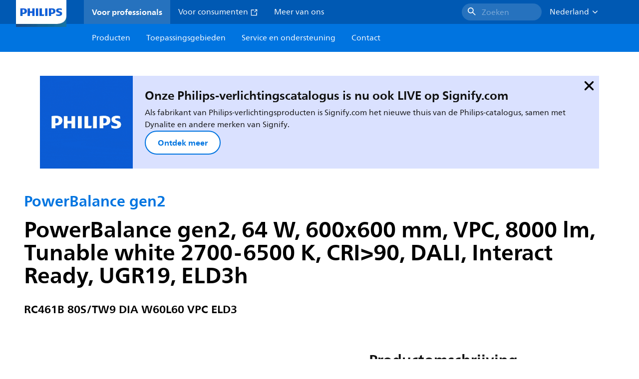

--- FILE ---
content_type: text/html;charset=utf-8
request_url: https://www.lighting.philips.nl/prof/armaturen-voor-binnenverlichting/inbouw/powerbalance-gen2/910505101678_EU/product
body_size: 294697
content:
<!DOCTYPE HTML>
<html lang="nl-NL">
<head>
    <meta charset="UTF-8"/>
    <title>Philips PowerBalance gen2,  64 W,  600x600 mm,  VPC | Philips lighting</title>
    <script defer="defer" type="text/javascript" src="https://rum.hlx.page/.rum/@adobe/helix-rum-js@%5E2/dist/rum-standalone.js" data-routing="env=prod,tier=publish,ams=Philips Lighting (AEM)"></script>
<link rel="canonical" href="https://www.lighting.philips.nl/prof/armaturen-voor-binnenverlichting/inbouw/powerbalance-gen2/910505101678_EU/product"/>
    
    <meta name="description" content="910505101678 | 600x600 mm, Visible profile ceiling version, Staal, Wit, Signaalwit (RAL9003), Inbouw, DALI-dimmen InterAct System-ready, 8000 lm, 64 W, 122 lm/W, Tunable white 2700-6500 K, (0.38, 0.38) SDCM ≤3, CRI>90, UGR19, Brede bundel, voldoet aan kantoornormen, Witte reflector, Opaal, Polycarbonaat, IP 20/40 | Bescherming tegen vingers, stralingsoppervlak, IK03 | 0.35 J versterkt, Veiligheidsklasse I, Insteekconnector en trekontlasting, Noodverlichting gedurende 3 uur met DALI-interface"/>
    <meta name="template" content="product-detail-page"/>
    <style>
        *,body{font-family:neuefrutigerworld-latin,tahoma,arial,helvetica,sans-serif}*,:after,:before{box-sizing:border-box}html{font-family:sans-serif;line-height:1.15;-webkit-text-size-adjust:100%;-ms-text-size-adjust:100%;-ms-overflow-style:scrollbar}header,main,nav,section{display:block}body{background-color:#fff;color:#101010;font-family:-apple-system,BlinkMacSystemFont,Segoe UI,Roboto,Helvetica Neue,Arial,sans-serif,Apple Color Emoji,Segoe UI Emoji,Segoe UI Symbol,Noto Color Emoji;font-size:1rem;font-weight:400;line-height:1.5;margin:0;text-align:left}ul{margin-bottom:1rem}ul{margin-top:0}ul ul{margin-bottom:0}strong{font-weight:bolder}a{background-color:transparent;text-decoration:none;-webkit-text-decoration-skip:objects}a{color:#0066a1}img{border-style:none}img,svg{vertical-align:middle}svg{overflow:hidden}button{border-radius:0}button{font-family:inherit;font-size:inherit;line-height:inherit;margin:0}button{overflow:visible}button{text-transform:none}button,html [type=button]{-webkit-appearance:button}[type=button]::-moz-focus-inner,button::-moz-focus-inner{border-style:none;padding:0}::-webkit-file-upload-button{-webkit-appearance:button;font:inherit}html{-webkit-font-smoothing:antialiased;-moz-osx-font-smoothing:grayscale}.xf-content-height.xf-content-height{margin:0}@media (prefers-reduced-motion:reduce){*,:after,:before{animation-delay:-1ms!important;animation-duration:1ms!important;animation-iteration-count:1!important;background-attachment:scroll!important;scroll-behavior:auto!important}}.aem-Grid{display:block;width:100%}.aem-Grid:after,.aem-Grid:before{content:" ";display:table}.aem-Grid:after{clear:both}.aem-GridColumn{box-sizing:border-box;clear:both}@media screen and (min-width:1025px){.aem-Grid--12 .aem-GridColumn.aem-GridColumn--default--12{clear:none;float:left;width:100%}.aem-Grid--default--12 .aem-GridColumn.aem-GridColumn--default--12{clear:none;float:left;width:100%}}.container{margin-left:auto;margin-right:auto;padding-left:1.4%;padding-right:1.4%;width:100%}@media (min-width:601px){.container{max-width:768px}}@media (min-width:769px){.container{max-width:1024px}}@media (min-width:1025px){.container{max-width:1520px}}.heading-4{font-weight:700;line-height:26px}.heading-4{font-size:20px;margin-bottom:24px}.heading-5{font-size:18px;line-height:22px}.heading-5,.heading-6{font-weight:700;margin-bottom:24px}.heading-6{font-size:16px;line-height:24px}.body-copy-1{font-weight:400}.body-copy-1{font-size:16px;line-height:24px;margin-bottom:48px}@media screen and (min-width:601px){.heading-4{font-weight:700;line-height:26px}.heading-4{font-size:20px;margin-bottom:24px}.heading-5{font-size:18px;line-height:22px}.heading-5,.heading-6{font-weight:700;margin-bottom:24px}.heading-6{font-size:16px;line-height:24px}.body-copy-1{font-weight:400}.body-copy-1{font-size:16px;line-height:24px;margin-bottom:48px}}@media screen and (min-width:769px){.heading-4{font-weight:700;line-height:28px}.heading-4{font-size:22px;margin-bottom:24px}.heading-5{font-size:18px;line-height:22px}.heading-5,.heading-6{font-weight:700;margin-bottom:24px}.heading-6{font-size:16px;line-height:24px}.body-copy-1{font-weight:400}.body-copy-1{font-size:16px;line-height:24px;margin-bottom:48px}}@media screen and (min-width:1025px){.heading-4{font-size:24px;line-height:30px}.heading-4,.heading-5{font-weight:700;margin-bottom:24px}.heading-5{font-size:22px;line-height:26px}.heading-6{font-size:16px;line-height:24px}.heading-6{font-weight:700;margin-bottom:24px}.body-copy-1{font-weight:400}.body-copy-1{font-size:16px;line-height:24px;margin-bottom:48px}}.theme--white{--container--background-color:#fff;background-color:#fff;color:#101010}.spacing-responsive-0--padding{padding-bottom:0;padding-top:0}.spacing-responsive-2--padding{padding-top:80px}@media screen and (min-width:769px){.spacing-responsive-2--padding{padding-top:104px}}@media screen and (min-width:1025px){.spacing-responsive-2--padding{padding-top:128px}}.spacing-responsive-2--padding{padding-bottom:80px}@media screen and (min-width:769px){.spacing-responsive-2--padding{padding-bottom:104px}}@media screen and (min-width:1025px){.spacing-responsive-2--padding{padding-bottom:128px}}.spacing-responsive-2--padding-bottom{padding-bottom:80px}@media screen and (min-width:769px){.spacing-responsive-2--padding-bottom{padding-bottom:104px}}@media screen and (min-width:1025px){.spacing-responsive-2--padding-bottom{padding-bottom:128px}}.icon{height:20px;width:20px}.icon--sm{height:12px;width:12px}.icon--md{height:16px;width:16px}.button{background-color:#101010;font-size:1.25rem;line-height:1rem;padding:24px 48px}.link{color:#0066a1}.link .icon{height:10px;vertical-align:middle;width:10px;fill:#0066a1}.button{background-color:#1432ff;border:none;line-height:16px;margin-bottom:24px;padding:12px 24px}.link{color:#1432ff;font-size:1rem;line-height:1.5rem;margin-bottom:12px}.link .icon{fill:#1432ff}.icon{display:inline-block}.icon{height:32px;width:32px}.icon--sm{height:16px;width:16px}.icon--md{height:24px;width:24px}.ecat-container{padding-left:24px;padding-right:24px;width:100%}@media screen and (min-width:601px){.ecat-container{padding-left:32px;padding-right:32px}}@media screen and (min-width:1025px){.ecat-container{padding-left:48px;padding-right:48px}}.cta-component .cta-component-wrapper{align-items:center;display:flex;flex-wrap:wrap}.location-bar-component{position:relative;z-index:1000}.section-cmp .aem-Grid{margin:0 -1.4%;width:auto}.section-cmp .aem-GridColumn{padding:0 1.4%}.container.spacing-responsive-2--padding{padding-bottom:24px;padding-top:24px}@media screen and (min-width:601px){.container.spacing-responsive-2--padding{padding-bottom:32px;padding-top:32px}}@media screen and (min-width:769px){.container.spacing-responsive-2--padding{padding-bottom:48px;padding-top:48px}}.breadcrumb-component{background-color:#fff}.back-to-top{background-color:#fff;border:1px solid #101010;border-radius:50%;bottom:56px;height:auto;opacity:0;padding:8px;position:fixed;right:16px;visibility:hidden;width:50px;z-index:700}.back-to-top__icon{display:block}.back-to-top .back-to-top__icon{color:#101010;height:14px;margin:0 auto;width:14px;fill:#101010}@media screen and (min-width:1025px){.back-to-top{bottom:16px;right:16px}}.back-to-top{border:none;bottom:24px;height:48px;padding:0;right:24px;width:48px}.back-to-top{background-color:#0074e0}.back-to-top .back-to-top__icon{height:24px;width:24px;fill:#fff}@media screen and (min-width:601px){.back-to-top{right:32px}}@media screen and (min-width:1025px){.back-to-top{right:48px}}.header__background{background-color:#575757;bottom:0;display:none;left:0;opacity:.3;position:fixed;right:0;top:56px;z-index:2}@media screen and (min-width:1025px){.header__background{top:104px}}.header__top-container{background-color:#0059b3;display:flex;grid-row:1;height:56px;z-index:801}.header__top-container--icons{align-items:center;display:flex;margin-right:32px}.header__top-container--icons-search .icon{fill:#fff}.header__top-container-item,.header__top-container-items,.header__top-container-search{display:none}.header__logo-link{height:100%;margin-left:24px;margin-right:auto;width:100%;z-index:801}.header__logo-img{height:63px;width:121px}.header-top-container__hamburger{display:flex;justify-content:center;margin-left:8px;width:24px}.header-top-container__hamburger-icon-wrapper{display:flex;flex-direction:column;height:24px;justify-content:center}.header-top-container__hamburger-icon--item{background:#fff;border-radius:6px;height:2px;width:16px}.header-top-container__hamburger-icon--spacer{padding-bottom:4px}@media screen and (min-width:1025px){.header__top-container{background-color:#0059b3;color:#fff;display:grid;grid-row:1;grid-template-columns:repeat(20,5%);grid-template-rows:48px;height:48px}.header__top-container--icons{display:none}.header__top-container-right{align-items:center;display:flex;grid-column:14/20;justify-content:flex-end}.header__top-container-items{align-items:center;display:flex;grid-column:3/14;height:48px;list-style:none;margin-right:auto}.header__top-container-item{align-items:center;color:#fff;display:flex;height:48px;padding:16px;text-align:center}.header__top-container-item .main__list-item-icon{fill:#fff}.header__top-container-item .top-container-item__link{color:currentColor}.header__top-container-item.active{background:hsla(0,0%,100%,.15);font-weight:700}.header__top-container-search{align-items:center;display:flex;grid-column:16/19;margin-bottom:0;margin-left:-64px;margin-right:16px}.header__top-container-search .cta-component__link.button{background-color:#2672be;border:none;color:#7daad8;margin:0;padding:4px 8px;text-align:left;width:160px}.header__top-container-search .cta-component__link.button .cta-component-text{padding-left:8px;vertical-align:-2px}.header__top-container-search .cta-component__link.button .icon{height:24px;width:24px;fill:#fff}.header__logo-link{align-self:flex-end;grid-column:1/3;height:100%;margin-left:32px;width:auto}.header__logo-img{height:54px;width:101px}.flyout{background-color:#f7f7f7;color:#000;display:none;left:0;margin-top:56px;max-height:calc(100vh - 128px);position:absolute;width:100%;z-index:800}.flyout__items{background-color:#fff;height:100%;max-width:25%;width:100%}.flyout__items-list{align-items:center;display:flex;flex-direction:column;height:100%;list-style:none;overflow-y:auto;padding:48px 0 48px 32px}.flyout__items-list--item{width:232px}.flyout__items-list--item:not(:last-child){margin-bottom:32px}.flyout__items-list--link{color:#171717;font-weight:400;margin-bottom:0}.flyout__sub-items{background-color:#f7f7f7;display:none;grid-column:2;justify-content:flex-start;padding-left:48px;padding-top:48px;width:100%}.flyout__sub-items--automatic{gap:32px;grid-template-columns:repeat(2,272px);max-height:664px;overflow-y:auto;padding-bottom:80px}.flyout__sub-items--manual{grid-template-columns:1fr 2fr;padding-bottom:80px;padding-left:80px}.flyout__sub-items--manual .wrapper{max-width:268px}.flyout__wrapper{display:flex;width:100%}.sub-item{align-items:flex-end;background-color:#fff;border-bottom-color:transparent;border-bottom-style:solid;border-radius:var(--corner-radius-2);display:flex;height:120px;justify-content:space-between;padding-bottom:16px;padding-left:16px;padding-right:16px;position:relative;width:272px}.sub-item__image{height:120px;margin-bottom:-16px;-o-object-fit:contain;object-fit:contain;width:92px}.sub-item__link{color:#171717;text-decoration:none}.wrapper-external{grid-column:1/4;text-align:center}}@media screen and (min-width:1281px){.flyout__sub-items--automatic{grid-template-columns:repeat(3,272px);grid-template-rows:repeat(4,120px)}}.desktop-menu,.desktop-menu__list{display:none}@media screen and (min-width:1025px){.mobile-menu{display:none}.desktop-menu{background-color:#0074e0;display:grid;grid-row:2;grid-template-columns:repeat(20,5%);grid-template-rows:56px;position:relative}.desktop-menu__wrapper{background-color:#0074e0;display:flex;grid-column:3/none;grid-row:1;height:56px;list-style:none}.desktop-menu__list{display:flex;width:auto}.desktop-menu__list-link{color:#fff;padding:16px}.desktop-menu__list-link-inner{color:#fff}}.mobile-menu{background-color:#fff;color:#171717;display:flex;flex-direction:column;inset:56px 0 0 0;opacity:0;overflow:hidden;padding:48px 0 48px 24px;position:fixed;transform:translateX(-100%);width:100%;z-index:800}.mobile-menu__items{height:100%;margin-bottom:80px;margin-right:-4px;max-height:420px;overflow:auto;padding:0}.mobile-menu__item{display:flex;margin-right:24px}.mobile-menu__item-link{align-items:center;color:#171717;display:flex;font-weight:400;justify-content:space-between;margin-bottom:0;width:100%}.mobile-menu__item:not(:last-child){margin-bottom:32px}.mobile-menu__utility-items{list-style:none;margin-bottom:24px;padding:0}.mobile-menu__utility-item:not(:last-child){margin-bottom:24px}.mobile-menu__utility-item .utility-item__link{margin-bottom:0}.mobile-submenu{background-color:#fff;display:flex;flex-direction:column;height:100%;left:0;margin-left:100vw;position:absolute;top:0;transform:translateX(100%);width:100%;z-index:1}.mobile-submenu__header{margin-left:24px;margin-top:32px}.mobile-submenu__category-title{margin-bottom:32px}.mobile-submenu__back-btn{align-items:center;display:flex;margin-bottom:0}.mobile-submenu__back-btn-icon{margin-left:0;margin-right:8px;fill:#0074e0}.mobile-submenu__wrapper{height:594px;margin-left:24px;margin-right:-4px;margin-top:32px;overflow:auto}.mobile-submenu__items{list-style:none;margin-right:24px;padding:0}.mobile-submenu__item{font-weight:700}.mobile-submenu__item:not(:last-child){margin-bottom:32px}.mobile-submenu__item-link{align-items:center;display:flex;font-weight:400;justify-content:space-between;margin-bottom:0}.mobile-submenu__item-icon{flex-shrink:0}.mobile-submenu__item-target-link{color:#000;font-weight:400}@media screen and (min-width:601px){.mobile-menu{bottom:unset;height:auto;overflow-y:auto;padding-bottom:64px}.mobile-menu__item{margin-right:32px}.mobile-menu__items{display:table;height:100%;margin-bottom:104px;max-height:none;overflow:auto}.mobile-submenu__wrapper{height:100%;margin-bottom:64px;margin-left:0;margin-right:-4px;overflow:auto;padding:0 0 0 24px}.mobile-submenu__header{margin-top:64px}.mobile-submenu__items{margin-right:32px}}@media screen and (min-width:769px){.mobile-menu{padding:64px 0 64px 32px}.mobile-menu__items{margin-bottom:128px}.mobile-submenu__wrapper{margin-bottom:64px;margin-top:48px;padding-left:32px}}@media screen and (min-width:1025px){.mobile-menu,.mobile-menu__item,.mobile-submenu{display:none}}:root{--spacing-4:16px;--accordion__header--padding:16px 0;--color-grey-300:#eee;--accordion__header--border-top-style:none;--accordion__content--border-top-style:none;--icon--sm--width:24px;--icon--sm--height:24px}.top-country-selector__heading{color:#0074e0;margin-bottom:0;margin-left:24px}.top-country-selector__heading--desktop{display:none}.top-country-selector__heading--mobile{align-items:center;display:flex;margin:0}.top-country-selector__heading-wrapper{align-items:center;display:flex;white-space:nowrap}.top-country-selector__heading-name{margin-bottom:0;margin-right:4px}.top-country-selector__heading-name.link{margin-bottom:0}.top-country-selector__arrow--desktop{display:none}.top-country-selector__arrow--mobile{fill:#0074e0}@media screen and (min-width:1025px){.header__desktop-lang-selector{grid-column:none}.top-country-selector__heading{color:#fff;font-weight:400;margin-left:0}.top-country-selector__heading--desktop{display:flex}.top-country-selector__heading--mobile{display:none}.top-country-selector__arrow--desktop{display:block;height:16px;margin-right:16px;width:16px;fill:#fff;transform:rotate(180deg)}.top-country-selector__arrow--mobile{display:none}}.breadcrumbs-component{background:#f7f7f7}.breadcrumbs__back .icon,.breadcrumbs__icon{color:#dbdbdb;fill:#dbdbdb}.breadcrumbs__back{align-items:center;display:flex;padding:16px 0}.breadcrumbs__back-link{color:#171717;margin-left:8px;text-decoration:none}.breadcrumbs__items{display:none}.breadcrumbs__item{align-items:center;display:flex}@media screen and (min-width:1025px){.breadcrumbs{margin-top:0}.breadcrumbs__back{display:none}.breadcrumbs__items{align-items:center;display:flex;flex-wrap:wrap;margin:0;padding:8px 0}.breadcrumbs__item{font-size:14px;line-height:24px;list-style:none;padding:4px 16px 4px 0}.breadcrumbs__item:last-child{padding-right:0}.breadcrumbs__item-current,.breadcrumbs__item-link{color:#171717}.breadcrumbs__item-link{margin-right:8px;text-decoration:none}}@media screen and (min-width:0){.container,.container--fluid{padding:0 16px}.container--fluid.no-gutter{padding-left:0;padding-right:0}.container--fluid.no-gutter .aem-Grid{margin-left:0;margin-right:0}.container--fluid.no-gutter .aem-GridColumn{padding-left:0;padding-right:0}}@media screen and (min-width:601px){.container,.container--fluid{padding:0 32px}}@media screen and (min-width:769px){.container,.container--fluid{padding:0 40px}}@media screen and (min-width:1025px){.container,.container--fluid{padding:0 80px}}@media screen and (min-width:1281px){.container,.container--fluid{padding:0 100px}}@media screen and (min-width:1441px){.container,.container--fluid{padding:0 160px}}@media screen and (min-width:1920px){.container,.container--fluid{padding:0}}.button{background-color:#0074e0;border:2px solid #0074e0;border-radius:2em;color:#fff;display:inline-block;font-size:16px;font-weight:700;line-height:20px;margin-bottom:48px;margin-right:0;padding:16px 24px;position:relative;text-align:center}.button .icon{fill:currentColor}.link{background:0 0;border:none}.link{color:#0074e0;display:inline-block;font-size:16px;font-weight:700;line-height:24px;margin-bottom:16px}.link .icon{height:16px;margin-left:2px;vertical-align:-3px;width:16px;fill:#0074e0}.button .icon{height:12px;width:12px}:root{--corner-radius-0:0;--corner-radius-1:2px;--corner-radius-2:4px;--corner-radius-3:6px;--corner-radius-4:12px;--corner-radius-5:100px}

    </style>

    <link rel="preconnect" href="https://www.assets.signify.com"/>
<link rel="preconnect" href="https://assets.adobedtm.com"/>
    
    
    
    
    
    
    
        <link rel="preload" href="/etc.clientlibs/signify-brand-philips-lighting/clientlibs/clientlib-main/resources/fonts/neuefrutigerworld-book-latin.woff2" as="font" type="font/woff2" crossorigin="anonymous"/>
        <link rel="preload" href="/etc.clientlibs/signify-brand-philips-lighting/clientlibs/clientlib-main/resources/fonts/neuefrutigerworld-bold-latin.woff2" as="font" type="font/woff2" crossorigin="anonymous"/>
    


    

    
    <meta property="og:title" content="Philips PowerBalance gen2 | Philips lighting"/>
    <meta property="og:description" content="600x600 mm, Visible profile ceiling version, Staal, Wit, Signaalwit (RAL9003), Inbouw, DALI-dimmen InterAct System-ready, 8000 lm, 64 W, 122 lm/W, Tunable white 2700-6500 K, (0.38, 0.38) SDCM ≤3, CRI>90, UGR19, Brede bundel, voldoet aan kantoornormen, Witte reflector, Opaal, Polycarbonaat, IP 20/40 | Bescherming tegen vingers, stralingsoppervlak, IK03 | 0.35 J versterkt, Veiligheidsklasse I, Insteekconnector en trekontlasting, Noodverlichting gedurende 3 uur met DALI-interface | Philips lighting"/>
    <meta property="og:type" content="product"/>
    <meta property="og:url" content="https://www.lighting.philips.nl/prof/armaturen-voor-binnenverlichting/inbouw/powerbalance-gen2/910505101678_EU/product"/>
    <meta property="og:image" content="https://www.assets.signify.com/is/image/Signify/IPPR1_RC460BI_0047"/>
    <meta property="og:site_name" content="Philips lighting"/>


    

    
    
    <meta name="viewport" content="width=device-width, initial-scale=1, shrink-to-fit=no"/>
    
        <meta content="index, follow" name="robots"/>
    

    
    
    

    
    <meta class="elastic" name="page_type" content="productdetails"/>
    <meta class="elastic" name="label" content="Product"/>
    <meta class="elastic" name="iss_title" content="RC461B 80S/TW9 DIA W60L60 VPC ELD3"/>
    <meta class="elastic" name="locale" content="nl_NL"/>
    <meta class="elastic" name="last_modified" content="2025-09-05T15:06:48.542Z"/>
    <meta class="elastic" name="baseurl" content="https://www.lighting.philips.nl/prof/armaturen-voor-binnenverlichting/inbouw/powerbalance-gen2/910505101678_EU/product"/>
    <meta class="elastic" name="image" content="https://www.assets.signify.com/is/image/Signify/IPPR1_RC460BI_0047"/>
    <meta class="elastic" name="brand" content="Philips lighting"/>
    <meta class="elastic" name="asset_url" content="https://www.signify.com/content/dam/signify/master/homepage/logo-philips.png"/>
    <meta class="elastic" name="sector" content="B2B_LI"/>
    <meta class="elastic" name="env" content="prd"/>
    <meta class="elastic" name="keyword" content="RC461B 80S/TW9 DIA W60L60 VPC ELD3,PowerBalance gen2,Inbouw,Armaturen voor binnenverlichting,910505101678,8718699979980"/>
    <meta class="elastic" name="breadcrumb" content="Home|Producten|Armaturen voor binnenverlichting|Inbouw|PowerBalance gen2|RC461B 80S/TW9 DIA W60L60 VPC ELD3"/>
    <meta class="elastic" name="leaflet_url" content="https://www.assets.signify.com/is/content/Signify/910505101678_EU.nl_NL.PROF.FP"/>
    <meta class="elastic" name="leaflet_url_label" content="Downloaden"/>
    <meta class="elastic" name="summary" content="PowerBalance gen2 – duurzame prestaties"/>
    <meta class="elastic" name="product_group" content="Armaturen voor binnenverlichting"/>
    <meta class="elastic" name="category" content="Inbouw"/>
    <meta class="elastic" name="product_id_family" content="LP_CF_RC460B-2_EU"/>
    <meta class="elastic" name="product_id" content="910505101678_EU"/>
    <meta class="elastic" name="type" content="product"/>
    <meta class="elastic" name="order_code" content="8718699979980"/>
    <meta class="elastic" name="code_12nc" content="910505101678"/>
    <meta class="elastic" name="ean_code" content="8718699979980"/>
    

    <link rel="preload" as="image" href="https://www.assets.signify.com/is/image/Signify/IPPR1_RC460BI_0047?wid=896&hei=504&qlt=82" media="(min-width: 1441px)"/>
    <link rel="preload" as="image" href="https://www.assets.signify.com/is/image/Signify/IPPR1_RC460BI_0047?wid=655&hei=368&qlt=82" media="(min-width: 1025px) and (max-width: 1440px)"/>
    <link rel="preload" as="image" href="https://www.assets.signify.com/is/image/Signify/IPPR1_RC460BI_0047?wid=704&hei=410&qlt=82" media="(min-width: 601px) and (max-width: 1024px)"/>
    <link rel="preload" as="image" href="https://www.assets.signify.com/is/image/Signify/IPPR1_RC460BI_0047?wid=375&hei=375&qlt=82" media="(max-width: 600px)"/>


    
    <script type="application/ld+json">{"@context":"http://schema.org","@type":"BreadcrumbList","itemListElement":[{"@type":"ListItem","position":1,"name":"Producten","item":"https://www.lighting.philips.nl/prof"},{"@type":"ListItem","position":2,"name":"Armaturen voor binnenverlichting","item":"https://www.lighting.philips.nl/prof/armaturen-voor-binnenverlichting"},{"@type":"ListItem","position":3,"name":"Inbouw","item":"https://www.lighting.philips.nl/prof/armaturen-voor-binnenverlichting/inbouw/CREC_CA/category"},{"@type":"ListItem","position":4,"name":"PowerBalance gen2","item":"https://www.lighting.philips.nl/prof/armaturen-voor-binnenverlichting/inbouw/powerbalance-gen2/LP_CF_RC460B-2_EU/family"},{"@type":"ListItem","position":5,"name":"RC461B 80S/TW9 DIA W60L60 VPC ELD3"}]}</script>


    
    <script>
        function Z(e){const o=e+"=",t=decodeURIComponent(document.cookie);for(let e of t.split(";")){for(;" "===e.charAt(0);)e=e.slice(1);if(0===e.indexOf(o))return e.substring(o.length,e.length)}return""};

        if ((Z('cmapi_cookie_privacy').includes('2'))) {
            !function(e,a,n,t){var i=e.head;if(i){
                if (a) return;
                var o=e.createElement("style");
                o.id="alloy-prehiding",o.innerText=n,i.appendChild(o),setTimeout(function(){o.parentNode&&o.parentNode.removeChild(o)},t)}}
            (document, document.location.href.indexOf("adobe_authoring_enabled") !== -1, "body { opacity: 0 !important }", 3000);
        }
    </script>


    

    
<script>
    window.pageLoadInfo = "{\x22page\x22:{\x22products\x22:[{\x22Name\x22:\x22RC461B 80S\/TW9 DIA W60L60 VPC ELD3\x22,\x22order_code\x22:\x22910505101678\x22,\x22full_order_code\x22:\x22871869997998000\x22,\x22itemId\x22:\x22910505101678_EU\x22,\x22itemCategory\x22:\x22CREC_CA\x22,\x22itemCategory2\x22:\x22NA\x22,\x22itemCategory3\x22:\x22LP_CF_RC460B\u002D2_EU\x22,\x22brand\x22:\x22Philips\x22}],\x22pageInfo\x22:{\x22pageID\x22:\x22\/content\/b2b\u002Dphilips\u002Dlighting\/nl\/nl\/prof\/product\u002Ddetail\u002Dpage\x22,\x22pageName\x22:\x22910505101678_EU\x22,\x22environment\x22:\x22prd\x22,\x22issueDate\x22:\x222025\u002D09\u002D05T15:06:48.542Z\x22,\x22breadcrumbs\x22:[\x22Home\x22,\x22Producten\x22,\x22Armaturen voor binnenverlichting\x22,\x22Inbouw\x22,\x22PowerBalance gen2\x22,\x22RC461B 80S\/TW9 DIA W60L60 VPC ELD3\x22],\x22thumbnailUrl\x22:\x22https:\/\/www.assets.signify.com\/is\/image\/Signify\/IPPR1_RC460BI_0047\x22},\x22category\x22:{\x22pageType\x22:\x22product\u002Ddetail\u002Dpage\x22,\x22categories\x22:[\x22ecat_prof\x22,\x22armaturen_voor_binnenverlichting\x22,\x22inbouw\x22,\x22powerbalance_gen2\x22,\x22910505101678_EU\x22],\x22categoryIds\x22:[\x22ecat_prof\x22,\x22CINDOOR_GR\x22,\x22CREC_CA\x22,\x22NA\x22,\x22LP_CF_RC460B\u002D2_EU\x22,\x22910505101678_EU\x22],\x22primaryCategory\x22:\x22ecat_prof\x22},\x22attributes\x22:{\x22locale\x22:\x22nl\u002DNL\x22,\x22country\x22:\x22NL\x22,\x22language\x22:\x22nl\x22,\x22brand\x22:\x22Philips lighting\x22}}}";
</script>

    
    
    
<script src="/etc.clientlibs/signify-brand-philips-lighting/clientlibs/clientlib-head.min.e04cecb2513bd1324a023ae82657c91e.js" async></script>



    
    
    
<script src="/etc.clientlibs/signify-brand-philips-lighting/clientlibs/clientlib-main-non-critical.min.2065528ad183e19ab04ff74203ebaabb.js" defer></script>



    
    
    
<link rel="stylesheet" href="/etc.clientlibs/signify-brand-philips-lighting/clientlibs/clientlib-main-non-critical.min.1c4e4d33a3989ef24427a3cc7f8e4900.css" type="text/css">



    
    

    

    
    

    

    


        <script type="text/javascript" src="//assets.adobedtm.com/ebfef13a1211/62f4ae774bb6/launch-03ecc55811c4.min.js" async></script>



    
    

    

    
    <link rel="icon" href="/etc.clientlibs/signify-brand-philips-lighting/clientlibs/clientlib-main/resources/favicons/favicon.ico"/>


    <script>
        signify = {config: {"locale":"nl_NL","paths":{"icons":"/etc.clientlibs/signify-brand-philips-lighting/clientlibs/clientlib-main/resources/icons/"},"country":"NL","authorMode":false}}
    </script>
</head>
<body class="product-page page basicpage">



    


    



    
    
    
    
        
                
    <location-bar :alternative-locales="[{&#34;locale&#34;:&#34;Argentina&#34;,&#34;isoCode&#34;:&#34;es_AR&#34;,&#34;language&#34;:&#34;es&#34;,&#34;country&#34;:&#34;AR&#34;,&#34;url&#34;:&#34;https://www.lighting.philips.com.ar&#34;},{&#34;locale&#34;:&#34;Australia&#34;,&#34;isoCode&#34;:&#34;en_AU&#34;,&#34;language&#34;:&#34;en&#34;,&#34;country&#34;:&#34;AU&#34;,&#34;url&#34;:&#34;https://www.lighting.philips.com.au&#34;},{&#34;locale&#34;:&#34;Austria&#34;,&#34;isoCode&#34;:&#34;de_AT&#34;,&#34;language&#34;:&#34;de&#34;,&#34;country&#34;:&#34;AT&#34;,&#34;url&#34;:&#34;https://www.lighting.philips.at&#34;},{&#34;locale&#34;:&#34;Belgium (Dutch)&#34;,&#34;isoCode&#34;:&#34;nl_BE&#34;,&#34;language&#34;:&#34;nl&#34;,&#34;country&#34;:&#34;BE&#34;,&#34;url&#34;:&#34;https://www.lighting.philips.be&#34;},{&#34;locale&#34;:&#34;Belgium (French)&#34;,&#34;isoCode&#34;:&#34;fr_BE&#34;,&#34;language&#34;:&#34;fr&#34;,&#34;country&#34;:&#34;BE&#34;,&#34;url&#34;:&#34;https://www.lighting.philips.be/fr&#34;},{&#34;locale&#34;:&#34;Brazil&#34;,&#34;isoCode&#34;:&#34;pt_BR&#34;,&#34;language&#34;:&#34;pt&#34;,&#34;country&#34;:&#34;BR&#34;,&#34;url&#34;:&#34;https://www.lighting.philips.com.br&#34;},{&#34;locale&#34;:&#34;Bulgaria&#34;,&#34;isoCode&#34;:&#34;bg_BG&#34;,&#34;language&#34;:&#34;bg&#34;,&#34;country&#34;:&#34;BG&#34;,&#34;url&#34;:&#34;https://www.lighting.philips.bg&#34;},{&#34;locale&#34;:&#34;Canada (English)&#34;,&#34;isoCode&#34;:&#34;en_CA&#34;,&#34;language&#34;:&#34;en&#34;,&#34;country&#34;:&#34;CA&#34;,&#34;url&#34;:&#34;https://www.lighting.philips.ca&#34;},{&#34;locale&#34;:&#34;Canada (French)&#34;,&#34;isoCode&#34;:&#34;fr_CA&#34;,&#34;language&#34;:&#34;fr&#34;,&#34;country&#34;:&#34;CA&#34;,&#34;url&#34;:&#34;https://www.lighting.philips.ca/fr&#34;},{&#34;locale&#34;:&#34;Central America&#34;,&#34;isoCode&#34;:&#34;es_PA&#34;,&#34;language&#34;:&#34;es&#34;,&#34;country&#34;:&#34;PA&#34;,&#34;url&#34;:&#34;https://www.centralamerica.lighting.philips.com&#34;},{&#34;locale&#34;:&#34;Chile&#34;,&#34;isoCode&#34;:&#34;es_CL&#34;,&#34;language&#34;:&#34;es&#34;,&#34;country&#34;:&#34;CL&#34;,&#34;url&#34;:&#34;https://www.lighting.philips.cl&#34;},{&#34;locale&#34;:&#34;China&#34;,&#34;isoCode&#34;:&#34;zh_CN&#34;,&#34;language&#34;:&#34;zh&#34;,&#34;country&#34;:&#34;CN&#34;,&#34;url&#34;:&#34;https://www.lighting.philips.com.cn&#34;},{&#34;locale&#34;:&#34;Colombia&#34;,&#34;isoCode&#34;:&#34;es_CO&#34;,&#34;language&#34;:&#34;es&#34;,&#34;country&#34;:&#34;CO&#34;,&#34;url&#34;:&#34;https://www.lighting.philips.com.co&#34;},{&#34;locale&#34;:&#34;Croatia&#34;,&#34;isoCode&#34;:&#34;hr_HR&#34;,&#34;language&#34;:&#34;hr&#34;,&#34;country&#34;:&#34;HR&#34;,&#34;url&#34;:&#34;https://www.lighting.philips.hr&#34;},{&#34;locale&#34;:&#34;Czech&#34;,&#34;isoCode&#34;:&#34;cs_CZ&#34;,&#34;language&#34;:&#34;cs&#34;,&#34;country&#34;:&#34;CZ&#34;,&#34;url&#34;:&#34;https://www.lighting.philips.cz&#34;},{&#34;locale&#34;:&#34;Denmark&#34;,&#34;isoCode&#34;:&#34;da_DK&#34;,&#34;language&#34;:&#34;da&#34;,&#34;country&#34;:&#34;DK&#34;,&#34;url&#34;:&#34;https://www.lighting.philips.dk&#34;},{&#34;locale&#34;:&#34;Estonia&#34;,&#34;isoCode&#34;:&#34;et_EE&#34;,&#34;language&#34;:&#34;et&#34;,&#34;country&#34;:&#34;EE&#34;,&#34;url&#34;:&#34;https://www.lighting.philips.ee&#34;},{&#34;locale&#34;:&#34;Egypt (English)&#34;,&#34;isoCode&#34;:&#34;en_EG&#34;,&#34;language&#34;:&#34;en&#34;,&#34;country&#34;:&#34;EG&#34;,&#34;url&#34;:&#34;https://www.lighting.philips.com.eg&#34;},{&#34;locale&#34;:&#34;Finland&#34;,&#34;isoCode&#34;:&#34;fi_FI&#34;,&#34;language&#34;:&#34;fi&#34;,&#34;country&#34;:&#34;FI&#34;,&#34;url&#34;:&#34;https://www.lighting.philips.fi&#34;},{&#34;locale&#34;:&#34;France&#34;,&#34;isoCode&#34;:&#34;fr_FR&#34;,&#34;language&#34;:&#34;fr&#34;,&#34;country&#34;:&#34;FR&#34;,&#34;url&#34;:&#34;https://www.lighting.philips.fr&#34;},{&#34;locale&#34;:&#34;Germany&#34;,&#34;isoCode&#34;:&#34;de_DE&#34;,&#34;language&#34;:&#34;de&#34;,&#34;country&#34;:&#34;DE&#34;,&#34;url&#34;:&#34;https://www.lighting.philips.de&#34;},{&#34;locale&#34;:&#34;Ghana&#34;,&#34;isoCode&#34;:&#34;en_GH&#34;,&#34;language&#34;:&#34;en&#34;,&#34;country&#34;:&#34;GH&#34;,&#34;url&#34;:&#34;https://www.lighting.philips.com.gh&#34;},{&#34;locale&#34;:&#34;Greece&#34;,&#34;isoCode&#34;:&#34;el_GR&#34;,&#34;language&#34;:&#34;el&#34;,&#34;country&#34;:&#34;GR&#34;,&#34;url&#34;:&#34;https://www.lighting.philips.gr&#34;},{&#34;locale&#34;:&#34;Hong Kong (English)&#34;,&#34;isoCode&#34;:&#34;en_HK&#34;,&#34;language&#34;:&#34;en&#34;,&#34;country&#34;:&#34;HK&#34;,&#34;url&#34;:&#34;https://www.lighting.philips.com.hk&#34;},{&#34;locale&#34;:&#34;Hungary&#34;,&#34;isoCode&#34;:&#34;hu_HU&#34;,&#34;language&#34;:&#34;hu&#34;,&#34;country&#34;:&#34;HU&#34;,&#34;url&#34;:&#34;https://www.lighting.philips.hu&#34;},{&#34;locale&#34;:&#34;India&#34;,&#34;isoCode&#34;:&#34;en_IN&#34;,&#34;language&#34;:&#34;en&#34;,&#34;country&#34;:&#34;IN&#34;,&#34;url&#34;:&#34;https://www.lighting.philips.co.in&#34;},{&#34;locale&#34;:&#34;Indonesia (English)&#34;,&#34;isoCode&#34;:&#34;en_ID&#34;,&#34;language&#34;:&#34;en&#34;,&#34;country&#34;:&#34;ID&#34;,&#34;url&#34;:&#34;https://www.lighting.philips.co.id&#34;},{&#34;locale&#34;:&#34;Indonesia (Bahasa)&#34;,&#34;isoCode&#34;:&#34;id_ID&#34;,&#34;language&#34;:&#34;id&#34;,&#34;country&#34;:&#34;ID&#34;,&#34;url&#34;:&#34;https://www.lighting.philips.co.id/id&#34;},{&#34;locale&#34;:&#34;Ireland&#34;,&#34;isoCode&#34;:&#34;en_IE&#34;,&#34;language&#34;:&#34;en&#34;,&#34;country&#34;:&#34;IE&#34;,&#34;url&#34;:&#34;https://www.lighting.philips.ie&#34;},{&#34;locale&#34;:&#34;Israel&#34;,&#34;isoCode&#34;:&#34;en_IL&#34;,&#34;language&#34;:&#34;en&#34;,&#34;country&#34;:&#34;IL&#34;,&#34;url&#34;:&#34;https://www.lighting.philips.co.il&#34;},{&#34;locale&#34;:&#34;Italy&#34;,&#34;isoCode&#34;:&#34;it_IT&#34;,&#34;language&#34;:&#34;it&#34;,&#34;country&#34;:&#34;IT&#34;,&#34;url&#34;:&#34;https://www.lighting.philips.it&#34;},{&#34;locale&#34;:&#34;Japan&#34;,&#34;isoCode&#34;:&#34;ja_JP&#34;,&#34;language&#34;:&#34;ja&#34;,&#34;country&#34;:&#34;JP&#34;,&#34;url&#34;:&#34;https://www.lighting.philips.co.jp&#34;},{&#34;locale&#34;:&#34;Kazakhstan&#34;,&#34;isoCode&#34;:&#34;ru_KZ&#34;,&#34;language&#34;:&#34;ru&#34;,&#34;country&#34;:&#34;KZ&#34;,&#34;url&#34;:&#34;https://www.lighting.philips.kz&#34;},{&#34;locale&#34;:&#34;Kenya&#34;,&#34;isoCode&#34;:&#34;en_KE&#34;,&#34;language&#34;:&#34;en&#34;,&#34;country&#34;:&#34;KE&#34;,&#34;url&#34;:&#34;https://www.lighting.philips.co.ke&#34;},{&#34;locale&#34;:&#34;Korea&#34;,&#34;isoCode&#34;:&#34;ko_KR&#34;,&#34;language&#34;:&#34;ko&#34;,&#34;country&#34;:&#34;KR&#34;,&#34;url&#34;:&#34;https://www.lighting.philips.co.kr&#34;},{&#34;locale&#34;:&#34;Latvia&#34;,&#34;isoCode&#34;:&#34;lv_LV&#34;,&#34;language&#34;:&#34;lv&#34;,&#34;country&#34;:&#34;LV&#34;,&#34;url&#34;:&#34;https://www.lighting.philips.lv&#34;},{&#34;locale&#34;:&#34;Lithuania&#34;,&#34;isoCode&#34;:&#34;lt_LT&#34;,&#34;language&#34;:&#34;lt&#34;,&#34;country&#34;:&#34;LT&#34;,&#34;url&#34;:&#34;https://www.lighting.philips.lt&#34;},{&#34;locale&#34;:&#34;Malaysia&#34;,&#34;isoCode&#34;:&#34;en_MY&#34;,&#34;language&#34;:&#34;en&#34;,&#34;country&#34;:&#34;MY&#34;,&#34;url&#34;:&#34;https://www.lighting.philips.com.my&#34;},{&#34;locale&#34;:&#34;Mexico&#34;,&#34;isoCode&#34;:&#34;es_MX&#34;,&#34;language&#34;:&#34;es&#34;,&#34;country&#34;:&#34;MX&#34;,&#34;url&#34;:&#34;https://www.lighting.philips.com.mx&#34;},{&#34;locale&#34;:&#34;Middle East (English)&#34;,&#34;isoCode&#34;:&#34;en_AE&#34;,&#34;language&#34;:&#34;en&#34;,&#34;country&#34;:&#34;AE&#34;,&#34;url&#34;:&#34;https://www.mea.lighting.philips.com&#34;},{&#34;locale&#34;:&#34;Morocco&#34;,&#34;isoCode&#34;:&#34;fr_MA&#34;,&#34;language&#34;:&#34;fr&#34;,&#34;country&#34;:&#34;MA&#34;,&#34;url&#34;:&#34;https://www.lighting.philips.ma&#34;},{&#34;locale&#34;:&#34;Netherlands&#34;,&#34;isoCode&#34;:&#34;nl_NL&#34;,&#34;language&#34;:&#34;nl&#34;,&#34;country&#34;:&#34;NL&#34;,&#34;url&#34;:&#34;https://www.lighting.philips.nl&#34;},{&#34;locale&#34;:&#34;New Zealand&#34;,&#34;isoCode&#34;:&#34;en_NZ&#34;,&#34;language&#34;:&#34;en&#34;,&#34;country&#34;:&#34;NZ&#34;,&#34;url&#34;:&#34;https://www.lighting.philips.co.nz&#34;},{&#34;locale&#34;:&#34;Nigeria&#34;,&#34;isoCode&#34;:&#34;en_NG&#34;,&#34;language&#34;:&#34;en&#34;,&#34;country&#34;:&#34;NG&#34;,&#34;url&#34;:&#34;https://www.lighting.philips.ng&#34;},{&#34;locale&#34;:&#34;Norway&#34;,&#34;isoCode&#34;:&#34;no_NO&#34;,&#34;language&#34;:&#34;no&#34;,&#34;country&#34;:&#34;NO&#34;,&#34;url&#34;:&#34;https://www.lighting.philips.no&#34;},{&#34;locale&#34;:&#34;Pakistan&#34;,&#34;isoCode&#34;:&#34;en_PK&#34;,&#34;language&#34;:&#34;en&#34;,&#34;country&#34;:&#34;PK&#34;,&#34;url&#34;:&#34;https://www.lighting.philips.com.pk&#34;},{&#34;locale&#34;:&#34;Peru&#34;,&#34;isoCode&#34;:&#34;es_PE&#34;,&#34;language&#34;:&#34;es&#34;,&#34;country&#34;:&#34;PE&#34;,&#34;url&#34;:&#34;https://www.lighting.philips.com.pe&#34;},{&#34;locale&#34;:&#34;Philippines&#34;,&#34;isoCode&#34;:&#34;en_PH&#34;,&#34;language&#34;:&#34;en&#34;,&#34;country&#34;:&#34;PH&#34;,&#34;url&#34;:&#34;https://www.lighting.philips.com.ph&#34;},{&#34;locale&#34;:&#34;Poland&#34;,&#34;isoCode&#34;:&#34;pl_PL&#34;,&#34;language&#34;:&#34;pl&#34;,&#34;country&#34;:&#34;PL&#34;,&#34;url&#34;:&#34;https://www.lighting.philips.pl&#34;},{&#34;locale&#34;:&#34;Portugal&#34;,&#34;isoCode&#34;:&#34;pt_PT&#34;,&#34;language&#34;:&#34;pt&#34;,&#34;country&#34;:&#34;PT&#34;,&#34;url&#34;:&#34;https://www.lighting.philips.pt&#34;},{&#34;locale&#34;:&#34;Romania&#34;,&#34;isoCode&#34;:&#34;ro_RO&#34;,&#34;language&#34;:&#34;ro&#34;,&#34;country&#34;:&#34;RO&#34;,&#34;url&#34;:&#34;https://www.lighting.philips.ro&#34;},{&#34;locale&#34;:&#34;Russian&#34;,&#34;isoCode&#34;:&#34;ru_RU&#34;,&#34;language&#34;:&#34;ru&#34;,&#34;country&#34;:&#34;RU&#34;,&#34;url&#34;:&#34;https://www.lighting.philips.ru&#34;},{&#34;locale&#34;:&#34;Saudi Arabia (English)&#34;,&#34;isoCode&#34;:&#34;en_SA&#34;,&#34;language&#34;:&#34;en&#34;,&#34;country&#34;:&#34;SA&#34;,&#34;url&#34;:&#34;https://www.slc.philips.com&#34;},{&#34;locale&#34;:&#34;Serbia&#34;,&#34;isoCode&#34;:&#34;sr_RS&#34;,&#34;language&#34;:&#34;sr&#34;,&#34;country&#34;:&#34;RS&#34;,&#34;url&#34;:&#34;https://www.lighting.philips.rs&#34;},{&#34;locale&#34;:&#34;Singapore&#34;,&#34;isoCode&#34;:&#34;en_SG&#34;,&#34;language&#34;:&#34;en&#34;,&#34;country&#34;:&#34;SG&#34;,&#34;url&#34;:&#34;https://www.lighting.philips.com.sg&#34;},{&#34;locale&#34;:&#34;Slovakia&#34;,&#34;isoCode&#34;:&#34;sk_SK&#34;,&#34;language&#34;:&#34;sk&#34;,&#34;country&#34;:&#34;SK&#34;,&#34;url&#34;:&#34;https://www.lighting.philips.sk&#34;},{&#34;locale&#34;:&#34;Slovenia&#34;,&#34;isoCode&#34;:&#34;si_SI&#34;,&#34;language&#34;:&#34;si&#34;,&#34;country&#34;:&#34;SI&#34;,&#34;url&#34;:&#34;https://www.lighting.philips.si&#34;},{&#34;locale&#34;:&#34;South Africa&#34;,&#34;isoCode&#34;:&#34;en_ZA&#34;,&#34;language&#34;:&#34;en&#34;,&#34;country&#34;:&#34;ZA&#34;,&#34;url&#34;:&#34;https://www.lighting.philips.co.za&#34;},{&#34;locale&#34;:&#34;Spain&#34;,&#34;isoCode&#34;:&#34;es_ES&#34;,&#34;language&#34;:&#34;es&#34;,&#34;country&#34;:&#34;ES&#34;,&#34;url&#34;:&#34;https://www.lighting.philips.es&#34;},{&#34;locale&#34;:&#34;Sri Lanka&#34;,&#34;isoCode&#34;:&#34;en_LK&#34;,&#34;language&#34;:&#34;en&#34;,&#34;country&#34;:&#34;LK&#34;,&#34;url&#34;:&#34;https://www.lighting.philips.lk&#34;},{&#34;locale&#34;:&#34;Sweden&#34;,&#34;isoCode&#34;:&#34;sv_SE&#34;,&#34;language&#34;:&#34;sv&#34;,&#34;country&#34;:&#34;SE&#34;,&#34;url&#34;:&#34;https://www.lighting.philips.se&#34;},{&#34;locale&#34;:&#34;Switzerland (French)&#34;,&#34;isoCode&#34;:&#34;fr_CH&#34;,&#34;language&#34;:&#34;fr&#34;,&#34;country&#34;:&#34;CH&#34;,&#34;url&#34;:&#34;https://www.lighting.philips.ch/fr&#34;},{&#34;locale&#34;:&#34;Switzerland (German)&#34;,&#34;isoCode&#34;:&#34;de_CH&#34;,&#34;language&#34;:&#34;de&#34;,&#34;country&#34;:&#34;CH&#34;,&#34;url&#34;:&#34;https://www.lighting.philips.ch&#34;},{&#34;locale&#34;:&#34;Taiwan&#34;,&#34;isoCode&#34;:&#34;zh_TW&#34;,&#34;language&#34;:&#34;zh&#34;,&#34;country&#34;:&#34;TW&#34;,&#34;url&#34;:&#34;https://www.lighting.philips.com.tw&#34;},{&#34;locale&#34;:&#34;Thailand (Thai)&#34;,&#34;isoCode&#34;:&#34;th_TH&#34;,&#34;language&#34;:&#34;th&#34;,&#34;country&#34;:&#34;TH&#34;,&#34;url&#34;:&#34;https://www.lighting.philips.co.th&#34;},{&#34;locale&#34;:&#34;Turkey&#34;,&#34;isoCode&#34;:&#34;tr_TR&#34;,&#34;language&#34;:&#34;tr&#34;,&#34;country&#34;:&#34;TR&#34;,&#34;url&#34;:&#34;https://www.lighting.philips.com.tr&#34;},{&#34;locale&#34;:&#34;United Kingdom&#34;,&#34;isoCode&#34;:&#34;en_GB&#34;,&#34;language&#34;:&#34;en&#34;,&#34;country&#34;:&#34;GB&#34;,&#34;url&#34;:&#34;https://www.lighting.philips.co.uk&#34;},{&#34;locale&#34;:&#34;United States&#34;,&#34;isoCode&#34;:&#34;en_US&#34;,&#34;language&#34;:&#34;en&#34;,&#34;country&#34;:&#34;US&#34;,&#34;url&#34;:&#34;https://www.usa.lighting.philips.com&#34;},{&#34;locale&#34;:&#34;Ukraine (Ukrainian)&#34;,&#34;isoCode&#34;:&#34;uk_UA&#34;,&#34;language&#34;:&#34;uk&#34;,&#34;country&#34;:&#34;UA&#34;,&#34;url&#34;:&#34;https://www.lighting.philips.ua&#34;},{&#34;locale&#34;:&#34;Vietnam&#34;,&#34;isoCode&#34;:&#34;vi_VN&#34;,&#34;language&#34;:&#34;vi&#34;,&#34;country&#34;:&#34;VN&#34;,&#34;url&#34;:&#34;https://www.lighting.philips.com.vn&#34;}]" current-locale="nl_NL" :translations="{&#34;button&#34;:&#34;Continue&#34;,&#34;message&#34;:&#34;You are now visiting the Philips lighting website. A localized version is available for you&#34;}"></location-bar>    

        
    


<div class="main-container" data-tracking-event="page/view" data-tracking-info="{&#34;page&#34;:{&#34;products&#34;:[{&#34;Name&#34;:&#34;RC461B 80S/TW9 DIA W60L60 VPC ELD3&#34;,&#34;order_code&#34;:&#34;910505101678&#34;,&#34;full_order_code&#34;:&#34;871869997998000&#34;,&#34;itemId&#34;:&#34;910505101678_EU&#34;,&#34;itemCategory&#34;:&#34;CREC_CA&#34;,&#34;itemCategory2&#34;:&#34;NA&#34;,&#34;itemCategory3&#34;:&#34;LP_CF_RC460B-2_EU&#34;,&#34;brand&#34;:&#34;Philips&#34;}],&#34;pageInfo&#34;:{&#34;pageID&#34;:&#34;/content/b2b-philips-lighting/nl/nl/prof/product-detail-page&#34;,&#34;pageName&#34;:&#34;910505101678_EU&#34;,&#34;environment&#34;:&#34;prd&#34;,&#34;issueDate&#34;:&#34;2025-09-05T15:06:48.542Z&#34;,&#34;breadcrumbs&#34;:[&#34;Home&#34;,&#34;Producten&#34;,&#34;Armaturen voor binnenverlichting&#34;,&#34;Inbouw&#34;,&#34;PowerBalance gen2&#34;,&#34;RC461B 80S/TW9 DIA W60L60 VPC ELD3&#34;],&#34;thumbnailUrl&#34;:&#34;https://www.assets.signify.com/is/image/Signify/IPPR1_RC460BI_0047&#34;},&#34;category&#34;:{&#34;pageType&#34;:&#34;product-detail-page&#34;,&#34;categories&#34;:[&#34;ecat_prof&#34;,&#34;armaturen_voor_binnenverlichting&#34;,&#34;inbouw&#34;,&#34;powerbalance_gen2&#34;,&#34;910505101678_EU&#34;],&#34;categoryIds&#34;:[&#34;ecat_prof&#34;,&#34;CINDOOR_GR&#34;,&#34;CREC_CA&#34;,&#34;NA&#34;,&#34;LP_CF_RC460B-2_EU&#34;,&#34;910505101678_EU&#34;],&#34;primaryCategory&#34;:&#34;ecat_prof&#34;},&#34;attributes&#34;:{&#34;locale&#34;:&#34;nl-NL&#34;,&#34;country&#34;:&#34;NL&#34;,&#34;language&#34;:&#34;nl&#34;,&#34;brand&#34;:&#34;Philips lighting&#34;}}}"><main class="root responsive-grid-component responsivegrid">

<div class="aem-Grid aem-Grid--12 aem-Grid--default--12 ">
    
    <div class="experience-fragment-component experience-fragment experiencefragment aem-GridColumn aem-GridColumn--default--12">
<div id="experience-fragment-component-55ea026f51" class="cmp-experiencefragment cmp-experiencefragment--header">

    



<div class="xf-content-height">
    

<div class="aem-Grid aem-Grid--12 aem-Grid--default--12 ">
    
    <div class="header-component master-component aem-GridColumn aem-GridColumn--default--12">

    

    
    
        
            
    <v-header v-slot="slotProps">
        <header class="header" data-tracking-event="component/header/impression" data-tracking-info="{&#34;component&#34;:{&#34;id&#34;:&#34;39594694c5a6a9bf66364045c4b9e156&#34;,&#34;path&#34;:&#34;/header_component_cop&#34;,&#34;name&#34;:&#34;header&#34;}}">
            <div class="header__background" :class="slotProps.showHeaderBackground" @click="slotProps.closeHeader"></div>
            <div class="header__top-container">
                <a href="https://www.lighting.philips.nl" class="header__logo-link">
                    <img class="header__logo-img" alt="Philips lighting" src="/content/dam/b2b-philips-lighting/logo/lighting-philips-logo.png"/>
                </a>
                
                
                    
    <ul class="header__top-container-items">
        <li class="header__top-container-item active">
            <a class="top-container-item__link" href="https://www.lighting.philips.nl">Voor professionals
                
            </a>
        </li>
        <li class="header__top-container-item">
            <a class="top-container-item__link" href="https://www.lighting.philips.nl/consumer" target="_blank"> Voor consumenten
                <svg class="icon icon-external icon--sm main__list-item-icon" aria-hidden="true">
                <use xlink:href="/etc.clientlibs/signify-brand-philips-lighting/clientlibs/clientlib-main/resources/icons/ui.svg#external"></use>
            </svg>
            </a>
        </li>
        <li class="header__top-container-item">
            <a class="top-container-item__link" href="https://www.lighting.philips.nl/over-ons">Meer van ons
                
            </a>
        </li>
        
        
    </ul>

    <div class="header__top-container-right">
        <div class="header__top-container-search">
            <wish-list-header :translations="{&#34;addToWishlistError&#34;:&#34;Er is een fout opgetreden. {{name}} kan niet aan je verlanglijst worden toegevoegd.&#34;,&#34;addToWishlist&#34;:&#34;Toevoegen aan verlanglijst&#34;,&#34;addedToWishlist&#34;:&#34;Opgeslagen&#34;,&#34;wishListTooltipMessage&#34;:&#34;Zoek het opgeslagen product in je verlanglijst&#34;}" wish-list-page-path="https://www.lighting.philips.nl/prof/wishlist">
            </wish-list-header>
            <button class="button cta-component__link" title="Zoeken" tabindex="0" :data-tracking-info="slotProps.searchDataTrackingInfo" @click="slotProps.toggleSearch()" type="button">
                <svg class="icon icon-search icon--md" aria-hidden="true">
                <use xlink:href="/etc.clientlibs/signify-brand-philips-lighting/clientlibs/clientlib-main/resources/icons/ui.svg#search"></use>
            </svg><span class="cta-component-text body-copy-1">Zoeken</span>
            </button>
        </div>
        <div class="top-country-selector__heading top-country-selector__heading--desktop heading-6" :class="slotProps.countrySelectorClasses">
            <div class="top-country-selector__heading-wrapper" @click="slotProps.toggleCountrySelector">
                <strong class="top-country-selector__heading-name body-copy-1">Nederland</strong>
                <svg class="icon icon-up top-country-selector__arrow--desktop" aria-hidden="true">
                <use xlink:href="/etc.clientlibs/signify-brand-philips-lighting/clientlibs/clientlib-main/resources/icons/ui.svg#up"></use>
            </svg>
            </div>
            
        </div>
    </div>

                

                
                
                    
    <div class="header__top-container--icons">
        <wish-list-header :translations="{&#34;addToWishlistError&#34;:&#34;Er is een fout opgetreden. {{name}} kan niet aan je verlanglijst worden toegevoegd.&#34;,&#34;addToWishlist&#34;:&#34;Toevoegen aan verlanglijst&#34;,&#34;addedToWishlist&#34;:&#34;Opgeslagen&#34;,&#34;wishListTooltipMessage&#34;:&#34;Zoek het opgeslagen product in je verlanglijst&#34;}" wish-list-page-path="https://www.lighting.philips.nl/prof/wishlist">
        </wish-list-header>
        <a class="header__top-container--icons-search" title="Zoeken" tabindex="0" :data-tracking-info="slotProps.searchDataTrackingInfo" @click="slotProps.toggleSearch()">
            <svg class="icon icon-search icon--md" aria-hidden="true">
                <use xlink:href="/etc.clientlibs/signify-brand-philips-lighting/clientlibs/clientlib-main/resources/icons/ui.svg#search"></use>
            </svg>
        </a>
        <div class="header-top-container__hamburger" @click="slotProps.toggleMobileMenu">
            <div class="header-top-container__hamburger-icon-wrapper">
                <span class="header-top-container__hamburger-icon header-top-container__hamburger-icon--item"></span>
                <span class="header-top-container__hamburger-icon header-top-container__hamburger-icon--spacer"></span>
                <span class="header-top-container__hamburger-icon header-top-container__hamburger-icon--item"></span>
                <span class="header-top-container__hamburger-icon header-top-container__hamburger-icon--spacer"></span>
                <span class="header-top-container__hamburger-icon header-top-container__hamburger-icon--item"></span>
            </div>
        </div>
    </div>

                

            </div>
            <nav class="desktop-menu">
                <ul class="desktop-menu__wrapper">
                    
    

    
    
        
    <li class="desktop-menu__list">
        
        
            <span class="desktop-menu__list-link" @click="slotProps.toggleFlyout($event, '955198946')" tabindex="0">Producten</span>
            <div class="flyout">
                <div class="flyout__wrapper">
                    <div class="flyout__items">
                        <ul class="flyout__items-list">
                            
                            <li class="flyout__items-list--item" @click="slotProps.loadThirdLevelItems('1290850870')">
                                <span class="flyout__items-list--link flyout__items-list--link-1290850870 heading-5">Armaturen voor binnenverlichting</span>
                            </li>
                            
                            
                        
                            
                            <li class="flyout__items-list--item" @click="slotProps.loadThirdLevelItems('1212743976')">
                                <span class="flyout__items-list--link flyout__items-list--link-1212743976 heading-5">Armaturen voor buitenverlichting</span>
                            </li>
                            
                            
                        
                            
                            <li class="flyout__items-list--item" @click="slotProps.loadThirdLevelItems('592267146')">
                                <span class="flyout__items-list--link flyout__items-list--link-592267146 heading-5">LED-lampen en TL-verlichting</span>
                            </li>
                            
                            
                        
                            
                            <li class="flyout__items-list--item" @click="slotProps.loadThirdLevelItems('1947997920')">
                                <span class="flyout__items-list--link flyout__items-list--link-1947997920 heading-5">Conventionele lampen en TL-verlichting</span>
                            </li>
                            
                            
                        
                            
                            <li class="flyout__items-list--item" @click="slotProps.loadThirdLevelItems('629175962')">
                                <span class="flyout__items-list--link flyout__items-list--link-629175962 heading-5">LED drivers</span>
                            </li>
                            
                            
                        
                            
                            <li class="flyout__items-list--item" @click="slotProps.loadThirdLevelItems('1785535760')">
                                <span class="flyout__items-list--link flyout__items-list--link-1785535760 heading-5">Verlichtingselektronica</span>
                            </li>
                            
                            
                        
                            
                            <li class="flyout__items-list--item" @click="slotProps.loadThirdLevelItems('176414081')">
                                <span class="flyout__items-list--link flyout__items-list--link-176414081 heading-5">Verlichtingsbedieningen</span>
                            </li>
                            
                            
                        
                            
                            <li class="flyout__items-list--item" @click="slotProps.loadThirdLevelItems('1713359678')">
                                <span class="flyout__items-list--link flyout__items-list--link-1713359678 heading-5">Uitgelichte producten</span>
                            </li>
                            
                            
                        </ul>
                    </div>
                    
                        
                        
                        
                        <div class="flyout__sub-items flyout__sub-items--automatic sub-item-1290850870">
                            <div class="wrapper">
                                <div class="sub-item">
                                    <a href="https://www.lighting.philips.nl/prof/armaturen-voor-binnenverlichting/downlights/CDOWNL_CA/category" class="sub-item__link clickable-area-link">Downlights</a>
                                    <img class="figure sub-item__image" src="https://www.assets.signify.com/is/image/Signify/DN610B-PSD-C-WH-CLP?wid=92&hei=92&qlt=82" alt="Downlights" loading="lazy"/>
                                </div>
                                
                            </div>
<div class="wrapper">
                                <div class="sub-item">
                                    <a href="https://www.lighting.philips.nl/prof/armaturen-voor-binnenverlichting/accent-downlights/ACCDOWNL_CA/category" class="sub-item__link clickable-area-link">Accent downlights</a>
                                    <img class="figure sub-item__image" src="https://www.assets.signify.com/is/image/Signify/LSA-RS771B-WH-BSP?wid=92&hei=92&qlt=82" alt="Accent downlights" loading="lazy"/>
                                </div>
                                
                            </div>
<div class="wrapper">
                                <div class="sub-item">
                                    <a href="https://www.lighting.philips.nl/prof/armaturen-voor-binnenverlichting/inbouw/CREC_CA/category" class="sub-item__link clickable-area-link">Inbouw</a>
                                    <img class="figure sub-item__image" src="https://www.assets.signify.com/is/image/Signify/PowerBalance-Refresh-CLP?wid=92&hei=92&qlt=82" alt="Inbouw" loading="lazy"/>
                                </div>
                                
                            </div>
<div class="wrapper">
                                <div class="sub-item">
                                    <a href="https://www.lighting.philips.nl/prof/armaturen-voor-binnenverlichting/panelen-op-rails/LGHTPNLS_CA/category" class="sub-item__link clickable-area-link">Panelen op rails</a>
                                    <img class="figure sub-item__image" src="https://www.assets.signify.com/is/image/Signify/StoreSet_Linear_SM504T_WH-BS?wid=92&hei=92&qlt=82" alt="Panelen op rails" loading="lazy"/>
                                </div>
                                
                            </div>
<div class="wrapper">
                                <div class="sub-item">
                                    <a href="https://www.lighting.philips.nl/prof/armaturen-voor-binnenverlichting/opbouwmontage/LESURF_CA/category" class="sub-item__link clickable-area-link">Opbouwmontage</a>
                                    <img class="figure sub-item__image" src="https://www.assets.signify.com/is/image/Signify/TrueLine_surface_mounted-SM530C_LE1_LF1_ALU-BP?wid=92&hei=92&qlt=82" alt="Opbouwmontage" loading="lazy"/>
                                </div>
                                
                            </div>
<div class="wrapper">
                                <div class="sub-item">
                                    <a href="https://www.lighting.philips.nl/prof/armaturen-voor-binnenverlichting/hangend/LESUSP_CA/category" class="sub-item__link clickable-area-link">Hangend</a>
                                    <img class="figure sub-item__image" src="https://www.assets.signify.com/is/image/Signify/True%20Line?wid=92&hei=92&qlt=82" alt="Hangend" loading="lazy"/>
                                </div>
                                
                            </div>
<div class="wrapper">
                                <div class="sub-item">
                                    <a href="https://www.lighting.philips.nl/prof/armaturen-voor-binnenverlichting/balken/CIBATT_CA/category" class="sub-item__link clickable-area-link">Balken</a>
                                    <img class="figure sub-item__image" src="https://www.assets.signify.com/is/image/Signify/Coreline%20Batten%20G3_%20BN126C%20PSU%20-%20BSP?wid=92&hei=92&qlt=82" alt="Balken" loading="lazy"/>
                                </div>
                                
                            </div>
<div class="wrapper">
                                <div class="sub-item">
                                    <a href="https://www.lighting.philips.nl/prof/armaturen-voor-binnenverlichting/hooghangend-en-laaghangend/CHLBAY_CA/category" class="sub-item__link clickable-area-link">Hooghangend en laaghangend</a>
                                    <img class="figure sub-item__image" src="https://www.assets.signify.com/is/image/Signify/BY581P-large-suspension-CLP?wid=92&hei=92&qlt=82" alt="Hooghangend en laaghangend" loading="lazy"/>
                                </div>
                                
                            </div>
<div class="wrapper">
                                <div class="sub-item">
                                    <a href="https://www.lighting.philips.nl/prof/armaturen-voor-binnenverlichting/waterdicht-en-cleanroom/CWPCLNR_CA/category" class="sub-item__link clickable-area-link">Waterdicht en cleanroom</a>
                                    <img class="figure sub-item__image" src="https://www.assets.signify.com/is/image/Signify/CoreLine_Waterproof_WT120C%20G2%20PCU%20-%20BSP?wid=92&hei=92&qlt=82" alt="Waterdicht en cleanroom" loading="lazy"/>
                                </div>
                                
                            </div>

                            <div class="wrapper-external">
                                <a href="https://www.lighting.philips.nl/prof/armaturen-voor-binnenverlichting" class="sub-item__link-external link"> Alles bekijken Armaturen voor binnenverlichting</a>
                            </div>
                        </div>
                    
                        
                        
                        
                        <div class="flyout__sub-items flyout__sub-items--automatic sub-item-1212743976">
                            <div class="wrapper">
                                <div class="sub-item">
                                    <a href="https://www.lighting.philips.nl/prof/armaturen-voor-buitenverlichting/wegen-en-straten/NROADLUM_CA/category" class="sub-item__link clickable-area-link">Wegen en straten</a>
                                    <img class="figure sub-item__image" src="https://www.assets.signify.com/is/image/Signify/BGP701_Luma_gen2_Nano_BSP?wid=92&hei=92&qlt=82" alt="Wegen en straten" loading="lazy"/>
                                </div>
                                
                            </div>
<div class="wrapper">
                                <div class="sub-item">
                                    <a href="https://www.lighting.philips.nl/prof/armaturen-voor-buitenverlichting/schijnwerperverlichting-voor-sport-en-andere-terreinen/NSPAREA_CA/category" class="sub-item__link clickable-area-link">Schijnwerperverlichting voor sport- en andere terreinen</a>
                                    <img class="figure sub-item__image" src="https://www.assets.signify.com/is/image/Signify/ArenaVision_LED_gen3_5_BVP428_HGB_BP?wid=92&hei=92&qlt=82" alt="Schijnwerperverlichting voor sport- en andere terreinen" loading="lazy"/>
                                </div>
                                
                            </div>
<div class="wrapper">
                                <div class="sub-item">
                                    <a href="https://www.lighting.philips.nl/prof/armaturen-voor-buitenverlichting/architecturale-schijnwerpers/PROJECT_CA/category" class="sub-item__link clickable-area-link">Architecturale schijnwerpers</a>
                                    <img class="figure sub-item__image" src="https://www.assets.signify.com/is/image/Signify/UniEdge-BSP?wid=92&hei=92&qlt=82" alt="Architecturale schijnwerpers" loading="lazy"/>
                                </div>
                                
                            </div>
<div class="wrapper">
                                <div class="sub-item">
                                    <a href="https://www.lighting.philips.nl/prof/armaturen-voor-buitenverlichting/urban/URBAN_CA/category" class="sub-item__link clickable-area-link">Urban</a>
                                    <img class="figure sub-item__image" src="https://www.assets.signify.com/is/image/Signify/OPBS1_BDS650I_0003?wid=92&hei=92&qlt=82" alt="Urban" loading="lazy"/>
                                </div>
                                
                            </div>
<div class="wrapper">
                                <div class="sub-item">
                                    <a href="https://www.lighting.philips.nl/prof/armaturen-voor-buitenverlichting/tuinpadverlichting/BOLLARDS_CA/category" class="sub-item__link clickable-area-link">Tuinpadverlichting</a>
                                    <img class="figure sub-item__image" src="https://www.assets.signify.com/is/image/Signify/OptiSpace-BCB500-BSP?wid=92&hei=92&qlt=82" alt="Tuinpadverlichting" loading="lazy"/>
                                </div>
                                
                            </div>
<div class="wrapper">
                                <div class="sub-item">
                                    <a href="https://www.lighting.philips.nl/prof/armaturen-voor-buitenverlichting/masten-en-uithouders/MASTBRA_CA/category" class="sub-item__link clickable-area-link">Masten en uithouders</a>
                                    <img class="figure sub-item__image" src="https://www.assets.signify.com/is/image/Signify/CitySoul_poles_and_brackets-BP?wid=92&hei=92&qlt=82" alt="Masten en uithouders" loading="lazy"/>
                                </div>
                                
                            </div>
<div class="wrapper">
                                <div class="sub-item">
                                    <a href="https://www.lighting.philips.nl/prof/armaturen-voor-buitenverlichting/verlichting-voor-tunnels-en-onderdoorgangen/TUNNEL_CA/category" class="sub-item__link clickable-area-link">Verlichting voor tunnels en onderdoorgangen</a>
                                    <img class="figure sub-item__image" src="https://www.assets.signify.com/is/image/Signify/TubePoint_GEN2-BSP?wid=92&hei=92&qlt=82" alt="Verlichting voor tunnels en onderdoorgangen" loading="lazy"/>
                                </div>
                                
                            </div>

                            <div class="wrapper-external">
                                <a href="https://www.lighting.philips.nl/prof/armaturen-voor-buitenverlichting" class="sub-item__link-external link"> Alles bekijken Armaturen voor buitenverlichting</a>
                            </div>
                        </div>
                    
                        
                        
                        
                        <div class="flyout__sub-items flyout__sub-items--automatic sub-item-592267146">
                            <div class="wrapper">
                                <div class="sub-item">
                                    <a href="https://www.lighting.philips.nl/prof/led-lampen-en-tl-verlichting/ledtubes/EP01LTUB_CA/category" class="sub-item__link clickable-area-link">LEDtubes</a>
                                    <img class="figure sub-item__image" src="https://www.assets.signify.com/is/image/Signify/CorePro_LEDtube_EM_Mains_T8-BSP?wid=92&hei=92&qlt=82" alt="LEDtubes" loading="lazy"/>
                                </div>
                                
                            </div>
<div class="wrapper">
                                <div class="sub-item">
                                    <a href="https://www.lighting.philips.nl/prof/led-lampen-en-tl-verlichting/led-spots/LEDSPOT_CA/category" class="sub-item__link clickable-area-link">LED-spots</a>
                                    <img class="figure sub-item__image" src="https://www.assets.signify.com/is/image/Signify/CorePro_LEDspot_MV-BSP?wid=92&hei=92&qlt=82" alt="LED-spots" loading="lazy"/>
                                </div>
                                
                            </div>
<div class="wrapper">
                                <div class="sub-item">
                                    <a href="https://www.lighting.philips.nl/prof/led-lampen-en-tl-verlichting/led-hid-vervanging/LEDHID_CA/category" class="sub-item__link clickable-area-link">LED/HID-vervanging</a>
                                    <img class="figure sub-item__image" src="https://www.assets.signify.com/is/image/Signify/MASTERLED_HID_SONT_Ultra_Efficient-BSP?wid=92&hei=92&qlt=82" alt="LED/HID-vervanging" loading="lazy"/>
                                </div>
                                
                            </div>
<div class="wrapper">
                                <div class="sub-item">
                                    <a href="https://www.lighting.philips.nl/prof/led-lampen-en-tl-verlichting/led-lampen/LEDBULB_CA/category" class="sub-item__link clickable-area-link">LED-lampen</a>
                                    <img class="figure sub-item__image" src="https://www.assets.signify.com/is/image/Signify/CorePro-Plastic-LEDbulbs-CLP?wid=92&hei=92&qlt=82" alt="LED-lampen" loading="lazy"/>
                                </div>
                                
                            </div>
<div class="wrapper">
                                <div class="sub-item">
                                    <a href="https://www.lighting.philips.nl/prof/led-lampen-en-tl-verlichting/led-pl-lampen/LEDPL_CA/category" class="sub-item__link clickable-area-link">LED PL-lampen</a>
                                    <img class="figure sub-item__image" src="https://www.assets.signify.com/is/image/Signify/CorePro_LED_PLL-BSP?wid=92&hei=92&qlt=82" alt="LED PL-lampen" loading="lazy"/>
                                </div>
                                
                            </div>
<div class="wrapper">
                                <div class="sub-item">
                                    <a href="https://www.lighting.philips.nl/prof/led-lampen-en-tl-verlichting/led-capsules-en-specials/LEDCAPSPEC_CA/category" class="sub-item__link clickable-area-link">LED-capsules en specials</a>
                                    <img class="figure sub-item__image" src="https://www.assets.signify.com/is/image/Signify/CorePro_LEDcapsule_LV_1-BSP?wid=92&hei=92&qlt=82" alt="LED-capsules en specials" loading="lazy"/>
                                </div>
                                
                            </div>
<div class="wrapper">
                                <div class="sub-item">
                                    <a href="https://www.lighting.philips.nl/prof/led-lampen-en-tl-verlichting/led-kaars-en-kogellampen/LEDCANLUS_CA/category" class="sub-item__link clickable-area-link">LED-kaars- en kogellampen</a>
                                    <img class="figure sub-item__image" src="https://www.assets.signify.com/is/image/Signify/SPBS1_CORPLCAN_PHL_0001?wid=92&hei=92&qlt=82" alt="LED-kaars- en kogellampen" loading="lazy"/>
                                </div>
                                
                            </div>
<div class="wrapper">
                                <div class="sub-item">
                                    <a href="https://www.lighting.philips.nl/prof/led-lampen-en-tl-verlichting/led-strips/LEDSTRIPS_CA/category" class="sub-item__link clickable-area-link">LED strips</a>
                                    <img class="figure sub-item__image" src="https://www.assets.signify.com/is/image/Signify/Master_LED_Strip-BSP?wid=92&hei=92&qlt=82" alt="LED strips" loading="lazy"/>
                                </div>
                                
                            </div>

                            <div class="wrapper-external">
                                <a href="https://www.lighting.philips.nl/prof/led-lampen-en-tl-verlichting" class="sub-item__link-external link"> Alles bekijken LED-lampen en TL-verlichting</a>
                            </div>
                        </div>
                    
                        
                        
                        
                        <div class="flyout__sub-items flyout__sub-items--automatic sub-item-1947997920">
                            <div class="wrapper">
                                <div class="sub-item">
                                    <a href="https://www.lighting.philips.nl/prof/conventionele-lampen-en-tl-verlichting/fluorescentielampen-en-starters/FLLMPST_CA/category" class="sub-item__link clickable-area-link">Fluorescentielampen en starters</a>
                                    <img class="figure sub-item__image" src="https://www.assets.signify.com/is/image/Signify/LPPR1_TL5HO8SE_COPY_BEAUTYSHOT?wid=92&hei=92&qlt=82" alt="Fluorescentielampen en starters" loading="lazy"/>
                                </div>
                                
                            </div>
<div class="wrapper">
                                <div class="sub-item">
                                    <a href="https://www.lighting.philips.nl/prof/conventionele-lampen-en-tl-verlichting/compacte-fluorescentielampen--niet-geintegreerd/EP01LCFN_CA/category" class="sub-item__link clickable-area-link">Compacte fluorescentielampen, niet-geïntegreerd</a>
                                    <img class="figure sub-item__image" src="https://www.assets.signify.com/is/image/Signify/LPBS1_CPLQ4P_PHL_0001?wid=92&hei=92&qlt=82" alt="Compacte fluorescentielampen, niet-geïntegreerd" loading="lazy"/>
                                </div>
                                
                            </div>
<div class="wrapper">
                                <div class="sub-item">
                                    <a href="https://www.lighting.philips.nl/prof/conventionele-lampen-en-tl-verlichting/compacte-hogedrukontladingslampen/EP01LCHD_CA/category" class="sub-item__link clickable-area-link">Compacte hogedrukontladingslampen</a>
                                    <img class="figure sub-item__image" src="https://www.assets.signify.com/is/image/Signify/LPBS1_DCDMTE_PHL_0003?wid=92&hei=92&qlt=82" alt="Compacte hogedrukontladingslampen" loading="lazy"/>
                                </div>
                                
                            </div>
<div class="wrapper">
                                <div class="sub-item">
                                    <a href="https://www.lighting.philips.nl/prof/conventionele-lampen-en-tl-verlichting/hogedrukontladingslampen/EP01LHID_CA/category" class="sub-item__link clickable-area-link">Hogedrukontladingslampen</a>
                                    <img class="figure sub-item__image" src="https://www.assets.signify.com/is/image/Signify/LPBS1_DCDOTT_PHL_0001?wid=92&hei=92&qlt=82" alt="Hogedrukontladingslampen" loading="lazy"/>
                                </div>
                                
                            </div>
<div class="wrapper">
                                <div class="sub-item">
                                    <a href="https://www.lighting.philips.nl/prof/conventionele-lampen-en-tl-verlichting/speciale-lampen/SPLAMPS_CA/category" class="sub-item__link clickable-area-link">Speciale lampen</a>
                                    <img class="figure sub-item__image" src="https://www.assets.signify.com/is/image/Signify/XPPR1_XDMSR_0018_COPY_BEAUTYSHOT?wid=92&hei=92&qlt=82" alt="Speciale lampen" loading="lazy"/>
                                </div>
                                
                            </div>

                            <div class="wrapper-external">
                                <a href="https://www.lighting.philips.nl/prof/conventionele-lampen-en-tl-verlichting" class="sub-item__link-external link"> Alles bekijken Conventionele lampen en TL-verlichting</a>
                            </div>
                        </div>
                    
                        
                        
                        
                        <div class="flyout__sub-items flyout__sub-items--automatic sub-item-629175962">
                            <div class="wrapper">
                                <div class="sub-item">
                                    <a href="https://www.lighting.philips.nl/prof/led-drivers/lineaire-modules/LINMOD_CA/category" class="sub-item__link clickable-area-link">Lineaire modules</a>
                                    <img class="figure sub-item__image" src="https://www.assets.signify.com/is/image/Signify/Fortimo%20LED%20Strip%2005_1_2ft%20490_650_1100_1300_2200%20lm%20840%20FC%20HV_LV5_Fam_BS_no%20Sidac?wid=92&hei=92&qlt=82" alt="Lineaire modules" loading="lazy"/>
                                </div>
                                
                            </div>
<div class="wrapper">
                                <div class="sub-item">
                                    <a href="https://www.lighting.philips.nl/prof/led-drivers/modules-met-puntvormige-lichtbron/PSMOD_CA/category" class="sub-item__link clickable-area-link">Modules met puntvormige lichtbron</a>
                                    <img class="figure sub-item__image" src="https://www.assets.signify.com/is/image/Signify/DLM_Flex_Comp_BS?wid=92&hei=92&qlt=82" alt="Modules met puntvormige lichtbron" loading="lazy"/>
                                </div>
                                
                            </div>
<div class="wrapper">
                                <div class="sub-item">
                                    <a href="https://www.lighting.philips.nl/prof/led-drivers/modules-voor-buitenverlichting/XTRMOD_CA/category" class="sub-item__link clickable-area-link">Modules voor buitenverlichting</a>
                                    <img class="figure sub-item__image" src="https://www.assets.signify.com/is/image/Signify/FortimoFastFlexDAandDPHEFamily-BS?wid=92&hei=92&qlt=82" alt="Modules voor buitenverlichting" loading="lazy"/>
                                </div>
                                
                            </div>
<div class="wrapper">
                                <div class="sub-item">
                                    <a href="https://www.lighting.philips.nl/prof/led-drivers/modules-met-constante-spanning/CNSTNTVLTGMDLS_CA/category" class="sub-item__link clickable-area-link">Modules met constante spanning</a>
                                    <img class="figure sub-item__image" src="https://www.assets.signify.com/is/image/Signify/FamilyPictureFortimoLEDFlex?wid=92&hei=92&qlt=82" alt="Modules met constante spanning" loading="lazy"/>
                                </div>
                                
                            </div>
<div class="wrapper">
                                <div class="sub-item">
                                    <a href="https://www.lighting.philips.nl/prof/led-drivers/lineaire-drivers/LINDRV_CA/category" class="sub-item__link clickable-area-link">Lineaire drivers</a>
                                    <img class="figure sub-item__image" src="https://www.assets.signify.com/is/image/Signify/Xitanium%20LED%20linear%20drivers%20-YellowDot?wid=92&hei=92&qlt=82" alt="Lineaire drivers" loading="lazy"/>
                                </div>
                                
                            </div>
<div class="wrapper">
                                <div class="sub-item">
                                    <a href="https://www.lighting.philips.nl/prof/led-drivers/drivers-met-puntvormige-lichtbron/PSDRV_CA/category" class="sub-item__link clickable-area-link">Drivers met puntvormige lichtbron</a>
                                    <img class="figure sub-item__image" src="https://www.assets.signify.com/is/image/Signify/Xitanium%20LED%20spot%20and%20downlight%20drivers?wid=92&hei=92&qlt=82" alt="Drivers met puntvormige lichtbron" loading="lazy"/>
                                </div>
                                
                            </div>
<div class="wrapper">
                                <div class="sub-item">
                                    <a href="https://www.lighting.philips.nl/prof/led-drivers/drivers-voor-buitenverlichting/XTRDRV_CA/category" class="sub-item__link clickable-area-link">Drivers voor buitenverlichting</a>
                                    <img class="figure sub-item__image" src="https://www.assets.signify.com/is/image/Signify/Xitanium%20FP%20family?wid=92&hei=92&qlt=82" alt="Drivers voor buitenverlichting" loading="lazy"/>
                                </div>
                                
                            </div>
<div class="wrapper">
                                <div class="sub-item">
                                    <a href="https://www.lighting.philips.nl/prof/led-drivers/led-drivers-met-constant-spanning/CNSTNTVLTGDRVRS_CA/category" class="sub-item__link clickable-area-link">LED-drivers met constant spanning</a>
                                    <img class="figure sub-item__image" src="https://www.assets.signify.com/is/image/Signify/LED%20Transformer%2024VDC%20TD%20220-240V%20Family_BS?wid=92&hei=92&qlt=82" alt="LED-drivers met constant spanning" loading="lazy"/>
                                </div>
                                
                            </div>
<div class="wrapper">
                                <div class="sub-item">
                                    <a href="https://www.lighting.philips.nl/prof/led-drivers/displayverlichting-in-winkels/RTLDSPLLGHTNG_CA/category" class="sub-item__link clickable-area-link">Displayverlichting in winkels</a>
                                    <img class="figure sub-item__image" src="https://www.assets.signify.com/is/image/Signify/InteGrade_engine_va_vi_UB_NB_family_picture_BS-CLP?wid=92&hei=92&qlt=82" alt="Displayverlichting in winkels" loading="lazy"/>
                                </div>
                                
                            </div>

                            <div class="wrapper-external">
                                <a href="https://www.lighting.philips.nl/prof/led-drivers" class="sub-item__link-external link"> Alles bekijken LED drivers</a>
                            </div>
                        </div>
                    
                        
                        
                        
                        <div class="flyout__sub-items flyout__sub-items--automatic sub-item-1785535760">
                            <div class="wrapper">
                                <div class="sub-item">
                                    <a href="https://www.lighting.philips.nl/prof/verlichtingselektronica/hid/GE01GAD_CA/category" class="sub-item__link clickable-area-link">HID</a>
                                    <img class="figure sub-item__image" src="https://www.assets.signify.com/is/image/Signify/GPBS1_DPVPWR_PHL_0001?wid=92&hei=92&qlt=82" alt="HID" loading="lazy"/>
                                </div>
                                
                            </div>
<div class="wrapper">
                                <div class="sub-item">
                                    <a href="https://www.lighting.philips.nl/prof/verlichtingselektronica/fluorescentieverlichting/GE01GAF_CA/category" class="sub-item__link clickable-area-link">Fluorescentieverlichting</a>
                                    <img class="figure sub-item__image" src="https://www.assets.signify.com/is/image/Signify/GPBS1_HFRPLTC_PHL_0001?wid=92&hei=92&qlt=82" alt="Fluorescentieverlichting" loading="lazy"/>
                                </div>
                                
                            </div>

                            <div class="wrapper-external">
                                <a href="https://www.lighting.philips.nl/prof/verlichtingselektronica" class="sub-item__link-external link"> Alles bekijken Verlichtingselektronica</a>
                            </div>
                        </div>
                    
                        
                        
                        
                        <div class="flyout__sub-items flyout__sub-items--automatic sub-item-176414081">
                            <div class="wrapper">
                                <div class="sub-item">
                                    <a href="https://www.lighting.philips.nl/prof/verlichtingsbedieningen/dynalite/ECLMSYS_CA/category" class="sub-item__link clickable-area-link">Dynalite</a>
                                    <img class="figure sub-item__image" src="https://www.assets.signify.com/is/image/Signify/DYN_IMG_SI_FAM_BS?wid=92&hei=92&qlt=82" alt="Dynalite" loading="lazy"/>
                                </div>
                                
                            </div>
<div class="wrapper">
                                <div class="sub-item">
                                    <a href="https://www.lighting.philips.nl/prof/verlichtingsbedieningen/stand-alone-slimme-sensoren/ECSACON_CA/category" class="sub-item__link clickable-area-link">stand-alone slimme sensoren</a>
                                    <img class="figure sub-item__image" src="https://www.assets.signify.com/is/image/Signify/GPBS1_LOCCSWIC_PHL_0001?wid=92&hei=92&qlt=82" alt="stand-alone slimme sensoren" loading="lazy"/>
                                </div>
                                
                            </div>
<div class="wrapper">
                                <div class="sub-item">
                                    <a href="https://www.lighting.philips.nl/prof/verlichtingsbedieningen/armatuurgebonden-systemen/ECLBCON_CA/category" class="sub-item__link clickable-area-link">Armatuurgebonden systemen</a>
                                    <img class="figure sub-item__image" src="https://www.assets.signify.com/is/image/Signify/GPBS1_LLGCONFC_PHL_0002?wid=92&hei=92&qlt=82" alt="Armatuurgebonden systemen" loading="lazy"/>
                                </div>
                                
                            </div>

                            <div class="wrapper-external">
                                <a href="https://www.lighting.philips.nl/prof/verlichtingsbedieningen" class="sub-item__link-external link"> Alles bekijken Verlichtingsbedieningen</a>
                            </div>
                        </div>
                    
                        
                        
                        
                        <div class="flyout__sub-items flyout__sub-items--automatic sub-item-1713359678">
                            <div class="wrapper">
                                
                                <a href="https://www.lighting.philips.nl/prof/highlighted-products/mycreation-3d-printed-lighting" target="_blank" class="sub-item__link sub-item__link--list">3D geprinte armaturen</a>
                            </div>
<div class="wrapper">
                                
                                <a href="https://www.lighting.philips.nl/prof/highlighted-products/led-tube" target="_blank" class="sub-item__link sub-item__link--list">LED-buis</a>
                            </div>
<div class="wrapper">
                                
                                <a href="https://www.lighting.philips.nl/prof/highlighted-products/ledlamps" target="_blank" class="sub-item__link sub-item__link--list">LED-lampen</a>
                            </div>
<div class="wrapper">
                                
                                <a href="https://www.lighting.philips.nl/prof/highlighted-products/coreline" target="_blank" class="sub-item__link sub-item__link--list">CoreLine</a>
                            </div>
<div class="wrapper">
                                
                                <a href="https://www.lighting.philips.nl/prof/highlighted-products/ledinaire" target="_blank" class="sub-item__link sub-item__link--list">Ledinaire</a>
                            </div>
<div class="wrapper">
                                
                                <a href="https://www.lighting.philips.nl/prof/highlighted-products/interact-ready" target="_blank" class="sub-item__link sub-item__link--list">Interact Ready</a>
                            </div>

                            <div class="wrapper-external">
                                <a href="https://www.lighting.philips.nl/prof/highlighted-products" class="sub-item__link-external link"> Bekijk alle</a>
                            </div>
                        </div>
                    
                </div>
            </div>
        
        
        
    </li>

    


    

    
    
        
    <li class="desktop-menu__list">
        
        
            <span class="desktop-menu__list-link" @click="slotProps.toggleFlyout($event, '1836916378')" tabindex="0">Toepassingsgebieden
</span>
            <div class="flyout">
                <div class="flyout__wrapper">
                    <div class="flyout__items">
                        <ul class="flyout__items-list">
                            
                            <li class="flyout__items-list--item" @click="slotProps.loadThirdLevelItems('39424266')">
                                <span class="flyout__items-list--link flyout__items-list--link-39424266 heading-5">Kantoren en industrie</span>
                            </li>
                            
                            
                        
                            
                            <li class="flyout__items-list--item" @click="slotProps.loadThirdLevelItems('1710866118')">
                                <span class="flyout__items-list--link flyout__items-list--link-1710866118 heading-5">Publieke ruimten</span>
                            </li>
                            
                            
                        
                            
                            <li class="flyout__items-list--item" @click="slotProps.loadThirdLevelItems('89191718')">
                                <span class="flyout__items-list--link flyout__items-list--link-89191718 heading-5">Retail en Hospitality</span>
                            </li>
                            
                            
                        
                            
                            <li class="flyout__items-list--item" @click="slotProps.loadThirdLevelItems('328753944')">
                                <span class="flyout__items-list--link flyout__items-list--link-328753944 heading-5">Tuinbouw</span>
                            </li>
                            
                            
                        
                            
                            <li class="flyout__items-list--item" @click="slotProps.loadThirdLevelItems('75610311')">
                                <span class="flyout__items-list--link flyout__items-list--link-75610311 heading-5">Gespecialiseerde toepassingen</span>
                            </li>
                            
                            
                        
                            
                            
                            
                            <li class="flyout__items-list--item">
                                <a href="https://www.lighting.philips.nl/toepassingsgebieden/onderwijs" target="_blank">
                                    <span class="flyout__items-list--link heading-5">Onderwijs</span>
                                </a>
                            </li>
                        </ul>
                    </div>
                    
                        
                        <div class="flyout__sub-items flyout__sub-items--manual sub-item-39424266">
                            <div class="wrapper">
                                
    

    
   <a href="https://www.lighting.philips.nl/toepassingsgebieden/office-industry/kantoor" target="_blank" class="sub-item__link">Kantoor</a>


                            </div>
<div class="wrapper">
                                
    

    
   <a href="https://www.lighting.philips.nl/toepassingsgebieden/office-industry/industrie" target="_blank" class="sub-item__link">Industrie</a>


                            </div>
<div class="wrapper">
                                
    

    
   <a href="https://www.lighting.philips.nl/toepassingsgebieden/office-industry/parkeergarages" target="_blank" class="sub-item__link">Parkeervoorzieningen</a>


                            </div>
<div class="wrapper">
                                
    

    
   <a href="https://www.lighting.philips.nl/toepassingsgebieden/office-industry/gezondheidszorg" target="_blank" class="sub-item__link">Gezondheidszorg</a>


                            </div>

                            
                        </div>
                        
                        
                    
                        
                        <div class="flyout__sub-items flyout__sub-items--manual sub-item-1710866118">
                            <div class="wrapper">
                                
    

    
   <a href="https://www.lighting.philips.nl/toepassingsgebieden/public-spaces/straten-en-wegen" target="_blank" class="sub-item__link">Verkeerswegen en woonwijken</a>


                            </div>
<div class="wrapper">
                                
    

    
   <a href="https://www.lighting.philips.nl/toepassingsgebieden/public-spaces/tunnels" target="_blank" class="sub-item__link">Tunnels</a>


                            </div>
<div class="wrapper">
                                
    

    
   <a href="https://www.lighting.philips.nl/toepassingsgebieden/public-spaces/stadions" target="_blank" class="sub-item__link">Sportaccommodaties en stadions</a>


                            </div>
<div class="wrapper">
                                
    

    
   <a href="https://www.lighting.philips.nl/toepassingsgebieden/public-spaces/recreatieve-sport" target="_blank" class="sub-item__link">Recreatiesporten</a>


                            </div>
<div class="wrapper">
                                
    

    
   <a href="https://www.lighting.philips.nl/toepassingsgebieden/public-spaces/parken-en-pleinen" target="_blank" class="sub-item__link">Parken en pleinen</a>


                            </div>
<div class="wrapper">
                                
    

    
   <a href="https://www.lighting.philips.nl/toepassingsgebieden/public-spaces/luchthavens" target="_blank" class="sub-item__link">Luchthavens</a>


                            </div>

                            
                        </div>
                        
                        
                    
                        
                        <div class="flyout__sub-items flyout__sub-items--manual sub-item-89191718">
                            <div class="wrapper">
                                
    

    
   <a href="https://www.lighting.philips.nl/toepassingsgebieden/retail-hospitality/grote-voedselketens" target="_blank" class="sub-item__link">Supermarkten en grote winkelketens</a>


                            </div>
<div class="wrapper">
                                
    

    
   <a href="https://www.lighting.philips.nl/toepassingsgebieden/retail-hospitality/mode" target="_blank" class="sub-item__link">Mode</a>


                            </div>
<div class="wrapper">
                                
    

    
   <a href="https://www.lighting.philips.nl/toepassingsgebieden/retail-hospitality/tankstations" target="_blank" class="sub-item__link">Tankstations en gemakswinkels
</a>


                            </div>
<div class="wrapper">
                                
    

    
   <a href="https://www.lighting.philips.nl/toepassingsgebieden/retail-hospitality/horecabranche" target="_blank" class="sub-item__link">Horeca
</a>


                            </div>
<div class="wrapper">
                                
    

    
   <a href="https://www.lighting.philips.nl/toepassingsgebieden/public-spaces/museums" target="_blank" class="sub-item__link">Museums</a>


                            </div>

                            
                        </div>
                        
                        
                    
                        
                        <div class="flyout__sub-items flyout__sub-items--manual sub-item-328753944">
                            <div class="wrapper">
                                
    

    
   <a href="https://www.lighting.philips.nl/toepassingsgebieden/specialist-applications/led-groeilampen" target="_blank" class="sub-item__link">Algemeen</a>


                            </div>
<div class="wrapper">
                                
    

    
   <a href="https://www.lighting.philips.nl/toepassingsgebieden/specialist-applications/led-groeilampen/groenten-en-fruit-telen-met-led" target="_blank" class="sub-item__link">Groenten en fruit</a>


                            </div>
<div class="wrapper">
                                
    

    
   <a href="https://www.lighting.philips.nl/toepassingsgebieden/specialist-applications/led-groeilampen/sierteelt" target="_blank" class="sub-item__link">Sierteelt</a>


                            </div>
<div class="wrapper">
                                
    

    
   <a href="https://www.lighting.philips.nl/toepassingsgebieden/specialist-applications/led-groeilampen/vertical-farming" target="_blank" class="sub-item__link">Verticale landbouw</a>


                            </div>

                            
                        </div>
                        
                        
                    
                        
                        <div class="flyout__sub-items flyout__sub-items--manual sub-item-75610311">
                            <div class="wrapper">
                                
    

    
   <a href="https://www.lighting.philips.nl/toepassingsgebieden/specialist-applications/uv-disinfection" target="_blank" class="sub-item__link">UV-C-desinfectie</a>


                            </div>
<div class="wrapper">
                                
    

    
   <a href="https://www.lighting.philips.nl/toepassingsgebieden/specialist-applications/special-lighting" target="_blank" class="sub-item__link">Speciale verlichting</a>


                            </div>
<div class="wrapper">
                                
    

    
   <a href="https://www.lighting.philips.com/application-areas/specialist-applications/solar" target="_blank" class="sub-item__link">Solar-verlichting</a>


                            </div>

                            
                        </div>
                        
                        
                    
                        
                        
                        
                        
                    
                </div>
            </div>
        
        
        
    </li>

    


    

    
    
        
    <li class="desktop-menu__list">
        
        
            <span class="desktop-menu__list-link" @click="slotProps.toggleFlyout($event, '1190105390')" tabindex="0">Service en ondersteuning</span>
            <div class="flyout">
                <div class="flyout__wrapper">
                    <div class="flyout__items">
                        <ul class="flyout__items-list">
                            
                            <li class="flyout__items-list--item" @click="slotProps.loadThirdLevelItems('1035547634')">
                                <span class="flyout__items-list--link flyout__items-list--link-1035547634 heading-5">Klanten services</span>
                            </li>
                            
                            
                        
                            
                            <li class="flyout__items-list--item" @click="slotProps.loadThirdLevelItems('533209590')">
                                <span class="flyout__items-list--link flyout__items-list--link-533209590 heading-5">Klant omgevingen</span>
                            </li>
                            
                            
                        
                            
                            <li class="flyout__items-list--item" @click="slotProps.loadThirdLevelItems('1821787665')">
                                <span class="flyout__items-list--link flyout__items-list--link-1821787665 heading-5">Kennis en Hulpmiddelen</span>
                            </li>
                            
                            
                        
                            
                            <li class="flyout__items-list--item" @click="slotProps.loadThirdLevelItems('406781501')">
                                <span class="flyout__items-list--link flyout__items-list--link-406781501 heading-5">Purchase</span>
                            </li>
                            
                            
                        
                            
                            <li class="flyout__items-list--item" @click="slotProps.loadThirdLevelItems('180012984')">
                                <span class="flyout__items-list--link flyout__items-list--link-180012984 heading-5">Themas &amp; Inspiratie</span>
                            </li>
                            
                            
                        </ul>
                    </div>
                    
                        
                        <div class="flyout__sub-items flyout__sub-items--manual sub-item-1035547634">
                            <div class="wrapper">
                                
    

    
   <a href="https://www.signify.com/nl-nl/lighting-services" target="_blank" class="sub-item__link">Lighting Services</a>


                            </div>
<div class="wrapper">
                                
    

    
   <a href="https://www.signify.com/nl-nl/lighting-services/support" target="_blank" class="sub-item__link">Service Support</a>


                            </div>

                            
                        </div>
                        
                        
                    
                        
                        <div class="flyout__sub-items flyout__sub-items--manual sub-item-533209590">
                            <div class="wrapper">
                                
    

    
   <a href="https://www.lighting.philips.nl/ondersteuning/hubs/startpagina" target="_blank" class="sub-item__link">Installateurs</a>


                            </div>
<div class="wrapper">
                                
    

    
   <a href="https://www.signify.com/nl-nl/creative-specifier" target="_blank" class="sub-item__link">Verlichtingsspecialisten</a>


                            </div>
<div class="wrapper">
                                
    

    
   <a href="https://www.lighting.philips.nl/ondersteuning/hubs/partnerprogramma" target="_blank" class="sub-item__link">Partners</a>


                            </div>
<div class="wrapper">
                                
    

    
   <a href="https://www.signify.com/en-us/portfolio/oem" target="_blank" class="sub-item__link">OEM</a>


                            </div>
<div class="wrapper">
                                
    

    
   <a href="https://www.lighting.philips.nl/ondersteuning/aanschaf/led-lighting/connected-lighting-expert/partner-locator" target="_blank" class="sub-item__link">Connected lighting Expert</a>


                            </div>

                            
                        </div>
                        
                        
                    
                        
                        <div class="flyout__sub-items flyout__sub-items--manual sub-item-1821787665">
                            <div class="wrapper">
                                
    

    
   <a href="https://www.lighting.philips.nl/ondersteuning/documentatie-en-downloads" target="_blank" class="sub-item__link">Documentatie en Downloads</a>


                            </div>
<div class="wrapper">
                                
    

    
   <a href="https://www.lighting.philips.nl/ondersteuning/tools/interact-ready-calculator-tool" target="_blank" class="sub-item__link"> Interact Ready calculator</a>


                            </div>
<div class="wrapper">
                                
    

    
   <a href="https://www.lighting.philips.nl/ondersteuning/tools/maxos-fusion-configurator" target="_blank" class="sub-item__link">Maxos fusion configurator</a>


                            </div>
<div class="wrapper">
                                
    

    
   <a href="https://www.lighting.philips.nl/ondersteuning/tools/coreline-calculator-tool" target="_blank" class="sub-item__link">Coreline Calculator</a>


                            </div>
<div class="wrapper">
                                
    

    
   <a href="https://www.lighting.philips.nl/ondersteuning/tools/converstietool-voor-lampen-en-drivers" target="_blank" class="sub-item__link">LED conversietool voor lampen</a>


                            </div>
<div class="wrapper">
                                
    

    
   <a href="https://www.lighting.philips.nl/ondersteuning/tools/total-cost-of-ownership-calculator" target="_blank" class="sub-item__link">TCO-tool voor installer</a>


                            </div>
<div class="wrapper">
                                
    

    
   <a href="https://www.lighting.philips.com/support/tools/dialux-and-other-downloads" target="_blank" class="sub-item__link">Philips Product Selector (PPS)</a>


                            </div>
<div class="wrapper">
                                
    

    
   <a href="https://www.lighting.philips.nl/ondersteuning/standaard-lichtplannen" target="_blank" class="sub-item__link">Standard lighting plans</a>


                            </div>

                            <div class="wrapper-external">
                                <a href="https://www.lighting.philips.nl/ondersteuning/tools" class="sub-item__link-external link"> Bekijk meer tools</a>
                            </div>
                        </div>
                        
                        
                    
                        
                        <div class="flyout__sub-items flyout__sub-items--manual sub-item-406781501">
                            <div class="wrapper">
                                
    

    
   <a href="https://www.lighting.philips.nl/ondersteuning/aanschaf/distribiteur-of-partner-zoeken" target="_blank" class="sub-item__link">Waar te koop</a>


                            </div>
<div class="wrapper">
                                
    

    
   <a href="https://www.signify.com/nl-nl/warranties" target="_blank" class="sub-item__link">Garantie en wettelijke bepalingen</a>


                            </div>
<div class="wrapper">
                                
    

    
   <a href="https://www.mylighting.signify.com" target="_blank" class="sub-item__link">MyLighting</a>


                            </div>

                            
                        </div>
                        
                        
                    
                        
                        <div class="flyout__sub-items flyout__sub-items--manual sub-item-180012984">
                            <div class="wrapper">
                                
    

    
   <a href="https://www.lighting.philips.nl/prof/highlighted-products/led-besparingen" target="_blank" class="sub-item__link">LED besparingen</a>


                            </div>
<div class="wrapper">
                                
    

    
   <a href="https://www.lighting.philips.nl/ondersteuning/cases" target="_blank" class="sub-item__link">Praktijkvoorbeelden</a>


                            </div>
<div class="wrapper">
                                
    

    
   <a href="https://www.lighting.philips.nl/campaigns/energielabel-c-solar" target="_blank" class="sub-item__link">Energielabel C</a>


                            </div>
<div class="wrapper">
                                
    

    
   <a href="https://www.signify.com/nl-nl/sustainability" target="_blank" class="sub-item__link">Duurzaamheid</a>


                            </div>

                            
                        </div>
                        
                        
                    
                </div>
            </div>
        
        
        
    </li>

    


    

    
    
        
    <li class="desktop-menu__list">
        
        
        
        <a class="desktop-menu__list-link desktop-menu__list-link--hyperlink" href="https://www.lighting.philips.nl/contact/neem-contact-op" target="_blank" @click="slotProps.closeHeader">
            <span class="desktop-menu__list-link-inner">Contact</span>
        </a>
    </li>

    


                </ul>
            </nav>

            
            <nav class="mobile-menu" :class="slotProps.mobileMenuClasses" :style="slotProps.mobileMenuHeightStyle">
                <ul class="mobile-menu__items">
                    
    
        
    <li class="mobile-menu__item" :class="{ active: slotProps.isMobileSubMenuActive('955198946')}">
        <span tabindex="0" class="mobile-menu__item-link heading-4" @click.stop="slotProps.toggleMobileSubMenulvl('955198946')">Producten
             <svg class="icon icon-right icon--md mobile-menu__item-icon" aria-hidden="true">
                <use xlink:href="/etc.clientlibs/signify-brand-philips-lighting/clientlibs/clientlib-main/resources/icons/ui.svg#right"></use>
            </svg>
        </span>
        
        <div class="mobile-submenu  mobile-submenu--level-2">
            <div class="mobile-submenu__header">
                <div class="mobile-submenu__back-btn" @click.stop="slotProps.toggleMobileSubMenulvl('955198946',  true)">
                    <svg class="icon icon-left icon--md mobile-submenu__back-btn-icon" aria-hidden="true">
                <use xlink:href="/etc.clientlibs/signify-brand-philips-lighting/clientlibs/clientlib-main/resources/icons/ui.svg#left"></use>
            </svg>
                    <span class="mobile-submenu__back-title link">Main menu</span>
                </div>
            </div>
            <div class="mobile-submenu__wrapper">
                <div class="mobile-submenu__category-title heading-4"> Producten</div>
                <ul class="mobile-submenu__items">
                    
                        
                        
                        
                        <li class="mobile-submenu__item" :class="{ active: slotProps.isMobileSubMenuActive('1290850870')}">
                            <span tabindex="0" class="mobile-submenu__item-link heading-4" @click.stop="slotProps.toggleMobileSubMenulvl('1290850870')"> Armaturen voor binnenverlichting
                                <svg class="icon icon-right icon--md mobile-submenu__item-icon" aria-hidden="true">
                <use xlink:href="/etc.clientlibs/signify-brand-philips-lighting/clientlibs/clientlib-main/resources/icons/ui.svg#right"></use>
            </svg>
                            </span>
                            <div class="mobile-submenu  mobile-submenu--level-3">
                                <div class="mobile-submenu__header">
                                    <div class="mobile-submenu__back-btn" @click.stop="slotProps.toggleMobileSubMenulvl('1290850870',  true)">
                                        <svg class="icon icon-left icon--md mobile-submenu__back-btn-icon" aria-hidden="true">
                <use xlink:href="/etc.clientlibs/signify-brand-philips-lighting/clientlibs/clientlib-main/resources/icons/ui.svg#left"></use>
            </svg>
                                        
                                        <span class="mobile-submenu__back-title link"> Producten</span>
                                    </div>
                                </div>
                                <div class="mobile-submenu__wrapper">
                                    
                                    <div class="mobile-submenu__category-title heading-4"> Armaturen voor binnenverlichting</div>
                                    <ul class="mobile-submenu__items">
                                        <li class="mobile-submenu__item" :class="{ active: slotProps.isMobileSubMenuActive('1318797892')}">
                                            
                                            <a class="mobile-submenu__item-target-link heading-4" href="https://www.lighting.philips.nl/prof/armaturen-voor-binnenverlichting/downlights/CDOWNL_CA/category">Downlights</a>
                                        </li>
<li class="mobile-submenu__item" :class="{ active: slotProps.isMobileSubMenuActive('1631533147')}">
                                            
                                            <a class="mobile-submenu__item-target-link heading-4" href="https://www.lighting.philips.nl/prof/armaturen-voor-binnenverlichting/accent-downlights/ACCDOWNL_CA/category">Accent downlights</a>
                                        </li>
<li class="mobile-submenu__item" :class="{ active: slotProps.isMobileSubMenuActive('329406709')}">
                                            
                                            <a class="mobile-submenu__item-target-link heading-4" href="https://www.lighting.philips.nl/prof/armaturen-voor-binnenverlichting/inbouw/CREC_CA/category">Inbouw</a>
                                        </li>
<li class="mobile-submenu__item" :class="{ active: slotProps.isMobileSubMenuActive('461278107')}">
                                            
                                            <a class="mobile-submenu__item-target-link heading-4" href="https://www.lighting.philips.nl/prof/armaturen-voor-binnenverlichting/panelen-op-rails/LGHTPNLS_CA/category">Panelen op rails</a>
                                        </li>
<li class="mobile-submenu__item" :class="{ active: slotProps.isMobileSubMenuActive('65518928')}">
                                            
                                            <a class="mobile-submenu__item-target-link heading-4" href="https://www.lighting.philips.nl/prof/armaturen-voor-binnenverlichting/opbouwmontage/LESURF_CA/category">Opbouwmontage</a>
                                        </li>
<li class="mobile-submenu__item" :class="{ active: slotProps.isMobileSubMenuActive('1639478759')}">
                                            
    
    <span tabindex="0" class="mobile-submenu__item-link heading-4" @click.stop="slotProps.toggleMobileSubMenulvl('1639478759')"> Hangend
        <svg class="icon icon-right icon--md mobile-submenu__item-icon" aria-hidden="true">
                <use xlink:href="/etc.clientlibs/signify-brand-philips-lighting/clientlibs/clientlib-main/resources/icons/ui.svg#right"></use>
            </svg>
    </span>
    <div class="mobile-submenu  mobile-submenu--level-4">
        <div class="mobile-submenu__header">
            <div class="mobile-submenu__back-btn" @click.stop="slotProps.toggleMobileSubMenulvl('1639478759',  true)">
                <svg class="icon icon-left icon--md mobile-submenu__back-btn-icon" aria-hidden="true">
                <use xlink:href="/etc.clientlibs/signify-brand-philips-lighting/clientlibs/clientlib-main/resources/icons/ui.svg#left"></use>
            </svg>
                
                <span class="mobile-submenu__back-title link"> Armaturen voor binnenverlichting</span>
            </div>
        </div>
        <div class="mobile-submenu__wrapper">
            
            <div class="mobile-submenu__category-title heading-4"> Hangend</div>
            <ul class="mobile-submenu__items">
                <li class="mobile-submenu__item">
                    <a class="mobile-submenu__item-target-link heading-4" href="https://www.lighting.philips.nl/prof/armaturen-voor-binnenverlichting/hangend/lineaire-hanglamp/SUSPLP_SU/category">Lineaire hanglamp</a>
                </li>
<li class="mobile-submenu__item">
                    <a class="mobile-submenu__item-target-link heading-4" href="https://www.lighting.philips.nl/prof/armaturen-voor-binnenverlichting/hangend/hanglamp-met-puntvormige-lichtbron/SUSPPSP_SU/category">Hanglamp met puntvormige lichtbron</a>
                </li>

                
    <li class="mobile-submenu__item">
        <a href="https://www.lighting.philips.nl/prof/armaturen-voor-binnenverlichting/hangend/LESUSP_CA/category" class="link">Alles bekijken Hangend</a>
    </li>

            </ul>
        </div>
    </div>

                                            
                                        </li>
<li class="mobile-submenu__item" :class="{ active: slotProps.isMobileSubMenuActive('240492238')}">
                                            
                                            <a class="mobile-submenu__item-target-link heading-4" href="https://www.lighting.philips.nl/prof/armaturen-voor-binnenverlichting/balken/CIBATT_CA/category">Balken</a>
                                        </li>
<li class="mobile-submenu__item" :class="{ active: slotProps.isMobileSubMenuActive('1783167958')}">
                                            
    
    <span tabindex="0" class="mobile-submenu__item-link heading-4" @click.stop="slotProps.toggleMobileSubMenulvl('1783167958')"> Hooghangend en laaghangend
        <svg class="icon icon-right icon--md mobile-submenu__item-icon" aria-hidden="true">
                <use xlink:href="/etc.clientlibs/signify-brand-philips-lighting/clientlibs/clientlib-main/resources/icons/ui.svg#right"></use>
            </svg>
    </span>
    <div class="mobile-submenu  mobile-submenu--level-4">
        <div class="mobile-submenu__header">
            <div class="mobile-submenu__back-btn" @click.stop="slotProps.toggleMobileSubMenulvl('1783167958',  true)">
                <svg class="icon icon-left icon--md mobile-submenu__back-btn-icon" aria-hidden="true">
                <use xlink:href="/etc.clientlibs/signify-brand-philips-lighting/clientlibs/clientlib-main/resources/icons/ui.svg#left"></use>
            </svg>
                
                <span class="mobile-submenu__back-title link"> Armaturen voor binnenverlichting</span>
            </div>
        </div>
        <div class="mobile-submenu__wrapper">
            
            <div class="mobile-submenu__category-title heading-4"> Hooghangend en laaghangend</div>
            <ul class="mobile-submenu__items">
                <li class="mobile-submenu__item">
                    <a class="mobile-submenu__item-target-link heading-4" href="https://www.lighting.philips.nl/prof/armaturen-voor-binnenverlichting/hooghangend-en-laaghangend/hoge-ruimten/CIHLBAY_SU/category">Hoge ruimten</a>
                </li>

                
    <li class="mobile-submenu__item">
        <a href="https://www.lighting.philips.nl/prof/armaturen-voor-binnenverlichting/hooghangend-en-laaghangend/CHLBAY_CA/category" class="link">Alles bekijken Hooghangend en laaghangend</a>
    </li>

            </ul>
        </div>
    </div>

                                            
                                        </li>
<li class="mobile-submenu__item" :class="{ active: slotProps.isMobileSubMenuActive('200587434')}">
                                            
    
    <span tabindex="0" class="mobile-submenu__item-link heading-4" @click.stop="slotProps.toggleMobileSubMenulvl('200587434')"> Waterdicht en cleanroom
        <svg class="icon icon-right icon--md mobile-submenu__item-icon" aria-hidden="true">
                <use xlink:href="/etc.clientlibs/signify-brand-philips-lighting/clientlibs/clientlib-main/resources/icons/ui.svg#right"></use>
            </svg>
    </span>
    <div class="mobile-submenu  mobile-submenu--level-4">
        <div class="mobile-submenu__header">
            <div class="mobile-submenu__back-btn" @click.stop="slotProps.toggleMobileSubMenulvl('200587434',  true)">
                <svg class="icon icon-left icon--md mobile-submenu__back-btn-icon" aria-hidden="true">
                <use xlink:href="/etc.clientlibs/signify-brand-philips-lighting/clientlibs/clientlib-main/resources/icons/ui.svg#left"></use>
            </svg>
                
                <span class="mobile-submenu__back-title link"> Armaturen voor binnenverlichting</span>
            </div>
        </div>
        <div class="mobile-submenu__wrapper">
            
            <div class="mobile-submenu__category-title heading-4"> Waterdicht en cleanroom</div>
            <ul class="mobile-submenu__items">
                <li class="mobile-submenu__item">
                    <a class="mobile-submenu__item-target-link heading-4" href="https://www.lighting.philips.nl/prof/armaturen-voor-binnenverlichting/waterdicht-en-cleanroom/waterdichte-armaturen/CIWATER_SU/category">Waterdichte armaturen</a>
                </li>
<li class="mobile-submenu__item">
                    <a class="mobile-submenu__item-target-link heading-4" href="https://www.lighting.philips.nl/prof/armaturen-voor-binnenverlichting/waterdicht-en-cleanroom/cleanroom/CICLEAN_SU/category">Cleanroom</a>
                </li>

                
    <li class="mobile-submenu__item">
        <a href="https://www.lighting.philips.nl/prof/armaturen-voor-binnenverlichting/waterdicht-en-cleanroom/CWPCLNR_CA/category" class="link">Alles bekijken Waterdicht en cleanroom</a>
    </li>

            </ul>
        </div>
    </div>

                                            
                                        </li>

                                        
    <li class="mobile-submenu__item">
        <a href="https://www.lighting.philips.nl/prof/armaturen-voor-binnenverlichting" class="link">Alles bekijken Armaturen voor binnenverlichting</a>
    </li>

                                    </ul>
                                </div>
                            </div>
                        </li>
                    
                        
                        
                        
                        <li class="mobile-submenu__item" :class="{ active: slotProps.isMobileSubMenuActive('1212743976')}">
                            <span tabindex="0" class="mobile-submenu__item-link heading-4" @click.stop="slotProps.toggleMobileSubMenulvl('1212743976')"> Armaturen voor buitenverlichting
                                <svg class="icon icon-right icon--md mobile-submenu__item-icon" aria-hidden="true">
                <use xlink:href="/etc.clientlibs/signify-brand-philips-lighting/clientlibs/clientlib-main/resources/icons/ui.svg#right"></use>
            </svg>
                            </span>
                            <div class="mobile-submenu  mobile-submenu--level-3">
                                <div class="mobile-submenu__header">
                                    <div class="mobile-submenu__back-btn" @click.stop="slotProps.toggleMobileSubMenulvl('1212743976',  true)">
                                        <svg class="icon icon-left icon--md mobile-submenu__back-btn-icon" aria-hidden="true">
                <use xlink:href="/etc.clientlibs/signify-brand-philips-lighting/clientlibs/clientlib-main/resources/icons/ui.svg#left"></use>
            </svg>
                                        
                                        <span class="mobile-submenu__back-title link"> Producten</span>
                                    </div>
                                </div>
                                <div class="mobile-submenu__wrapper">
                                    
                                    <div class="mobile-submenu__category-title heading-4"> Armaturen voor buitenverlichting</div>
                                    <ul class="mobile-submenu__items">
                                        <li class="mobile-submenu__item" :class="{ active: slotProps.isMobileSubMenuActive('564945599')}">
                                            
                                            <a class="mobile-submenu__item-target-link heading-4" href="https://www.lighting.philips.nl/prof/armaturen-voor-buitenverlichting/wegen-en-straten/NROADLUM_CA/category">Wegen en straten</a>
                                        </li>
<li class="mobile-submenu__item" :class="{ active: slotProps.isMobileSubMenuActive('1723546009')}">
                                            
    
    <span tabindex="0" class="mobile-submenu__item-link heading-4" @click.stop="slotProps.toggleMobileSubMenulvl('1723546009')"> Schijnwerperverlichting voor sport- en andere terreinen
        <svg class="icon icon-right icon--md mobile-submenu__item-icon" aria-hidden="true">
                <use xlink:href="/etc.clientlibs/signify-brand-philips-lighting/clientlibs/clientlib-main/resources/icons/ui.svg#right"></use>
            </svg>
    </span>
    <div class="mobile-submenu  mobile-submenu--level-4">
        <div class="mobile-submenu__header">
            <div class="mobile-submenu__back-btn" @click.stop="slotProps.toggleMobileSubMenulvl('1723546009',  true)">
                <svg class="icon icon-left icon--md mobile-submenu__back-btn-icon" aria-hidden="true">
                <use xlink:href="/etc.clientlibs/signify-brand-philips-lighting/clientlibs/clientlib-main/resources/icons/ui.svg#left"></use>
            </svg>
                
                <span class="mobile-submenu__back-title link"> Armaturen voor buitenverlichting</span>
            </div>
        </div>
        <div class="mobile-submenu__wrapper">
            
            <div class="mobile-submenu__category-title heading-4"> Schijnwerperverlichting voor sport- en andere terreinen</div>
            <ul class="mobile-submenu__items">
                <li class="mobile-submenu__item">
                    <a class="mobile-submenu__item-target-link heading-4" href="https://www.lighting.philips.nl/prof/armaturen-voor-buitenverlichting/schijnwerperverlichting-voor-sport-en-andere-terreinen/hoogwaardige-schijnwerperverlichting-voor-sportvelden/NHESL_SU/category">Hoogwaardige schijnwerperverlichting voor sportvelden</a>
                </li>
<li class="mobile-submenu__item">
                    <a class="mobile-submenu__item-target-link heading-4" href="https://www.lighting.philips.nl/prof/armaturen-voor-buitenverlichting/schijnwerperverlichting-voor-sport-en-andere-terreinen/schijnwerperverlichting-voor-recreatieve-en-andere-terreinen/NARSL_SU/category">Schijnwerperverlichting voor recreatieve en andere terreinen</a>
                </li>
<li class="mobile-submenu__item">
                    <a class="mobile-submenu__item-target-link heading-4" href="https://www.lighting.philips.nl/prof/armaturen-voor-buitenverlichting/schijnwerperverlichting-voor-sport-en-andere-terreinen/beveiligingsverlichting/NSECUL_SU/category">Beveiligingsverlichting</a>
                </li>

                
    <li class="mobile-submenu__item">
        <a href="https://www.lighting.philips.nl/prof/armaturen-voor-buitenverlichting/schijnwerperverlichting-voor-sport-en-andere-terreinen/NSPAREA_CA/category" class="link">Alles bekijken Schijnwerperverlichting voor sport- en andere terreinen</a>
    </li>

            </ul>
        </div>
    </div>

                                            
                                        </li>
<li class="mobile-submenu__item" :class="{ active: slotProps.isMobileSubMenuActive('860491613')}">
                                            
    
    <span tabindex="0" class="mobile-submenu__item-link heading-4" @click.stop="slotProps.toggleMobileSubMenulvl('860491613')"> Architecturale schijnwerpers
        <svg class="icon icon-right icon--md mobile-submenu__item-icon" aria-hidden="true">
                <use xlink:href="/etc.clientlibs/signify-brand-philips-lighting/clientlibs/clientlib-main/resources/icons/ui.svg#right"></use>
            </svg>
    </span>
    <div class="mobile-submenu  mobile-submenu--level-4">
        <div class="mobile-submenu__header">
            <div class="mobile-submenu__back-btn" @click.stop="slotProps.toggleMobileSubMenulvl('860491613',  true)">
                <svg class="icon icon-left icon--md mobile-submenu__back-btn-icon" aria-hidden="true">
                <use xlink:href="/etc.clientlibs/signify-brand-philips-lighting/clientlibs/clientlib-main/resources/icons/ui.svg#left"></use>
            </svg>
                
                <span class="mobile-submenu__back-title link"> Armaturen voor buitenverlichting</span>
            </div>
        </div>
        <div class="mobile-submenu__wrapper">
            
            <div class="mobile-submenu__category-title heading-4"> Architecturale schijnwerpers</div>
            <ul class="mobile-submenu__items">
                <li class="mobile-submenu__item">
                    <a class="mobile-submenu__item-target-link heading-4" href="https://www.lighting.philips.nl/prof/armaturen-voor-buitenverlichting/architecturale-schijnwerpers/schijnwerperverlichting/PROJAFLD_SU/category">Schijnwerperverlichting</a>
                </li>
<li class="mobile-submenu__item">
                    <a class="mobile-submenu__item-target-link heading-4" href="https://www.lighting.philips.nl/prof/armaturen-voor-buitenverlichting/architecturale-schijnwerpers/-direct-view%27-verlichting/NDIRECT_SU/category">&#39;Direct view&#39;-verlichting</a>
                </li>

                
    <li class="mobile-submenu__item">
        <a href="https://www.lighting.philips.nl/prof/armaturen-voor-buitenverlichting/architecturale-schijnwerpers/PROJECT_CA/category" class="link">Alles bekijken Architecturale schijnwerpers</a>
    </li>

            </ul>
        </div>
    </div>

                                            
                                        </li>
<li class="mobile-submenu__item" :class="{ active: slotProps.isMobileSubMenuActive('797346430')}">
                                            
                                            <a class="mobile-submenu__item-target-link heading-4" href="https://www.lighting.philips.nl/prof/armaturen-voor-buitenverlichting/urban/URBAN_CA/category">Urban</a>
                                        </li>
<li class="mobile-submenu__item" :class="{ active: slotProps.isMobileSubMenuActive('1022380098')}">
                                            
                                            <a class="mobile-submenu__item-target-link heading-4" href="https://www.lighting.philips.nl/prof/armaturen-voor-buitenverlichting/tuinpadverlichting/BOLLARDS_CA/category">Tuinpadverlichting</a>
                                        </li>
<li class="mobile-submenu__item" :class="{ active: slotProps.isMobileSubMenuActive('1354307126')}">
                                            
                                            <a class="mobile-submenu__item-target-link heading-4" href="https://www.lighting.philips.nl/prof/armaturen-voor-buitenverlichting/masten-en-uithouders/MASTBRA_CA/category">Masten en uithouders</a>
                                        </li>
<li class="mobile-submenu__item" :class="{ active: slotProps.isMobileSubMenuActive('27504530')}">
                                            
                                            <a class="mobile-submenu__item-target-link heading-4" href="https://www.lighting.philips.nl/prof/armaturen-voor-buitenverlichting/verlichting-voor-tunnels-en-onderdoorgangen/TUNNEL_CA/category">Verlichting voor tunnels en onderdoorgangen</a>
                                        </li>

                                        
    <li class="mobile-submenu__item">
        <a href="https://www.lighting.philips.nl/prof/armaturen-voor-buitenverlichting" class="link">Alles bekijken Armaturen voor buitenverlichting</a>
    </li>

                                    </ul>
                                </div>
                            </div>
                        </li>
                    
                        
                        
                        
                        <li class="mobile-submenu__item" :class="{ active: slotProps.isMobileSubMenuActive('592267146')}">
                            <span tabindex="0" class="mobile-submenu__item-link heading-4" @click.stop="slotProps.toggleMobileSubMenulvl('592267146')"> LED-lampen en TL-verlichting
                                <svg class="icon icon-right icon--md mobile-submenu__item-icon" aria-hidden="true">
                <use xlink:href="/etc.clientlibs/signify-brand-philips-lighting/clientlibs/clientlib-main/resources/icons/ui.svg#right"></use>
            </svg>
                            </span>
                            <div class="mobile-submenu  mobile-submenu--level-3">
                                <div class="mobile-submenu__header">
                                    <div class="mobile-submenu__back-btn" @click.stop="slotProps.toggleMobileSubMenulvl('592267146',  true)">
                                        <svg class="icon icon-left icon--md mobile-submenu__back-btn-icon" aria-hidden="true">
                <use xlink:href="/etc.clientlibs/signify-brand-philips-lighting/clientlibs/clientlib-main/resources/icons/ui.svg#left"></use>
            </svg>
                                        
                                        <span class="mobile-submenu__back-title link"> Producten</span>
                                    </div>
                                </div>
                                <div class="mobile-submenu__wrapper">
                                    
                                    <div class="mobile-submenu__category-title heading-4"> LED-lampen en TL-verlichting</div>
                                    <ul class="mobile-submenu__items">
                                        <li class="mobile-submenu__item" :class="{ active: slotProps.isMobileSubMenuActive('1312505815')}">
                                            
                                            <a class="mobile-submenu__item-target-link heading-4" href="https://www.lighting.philips.nl/prof/led-lampen-en-tl-verlichting/ledtubes/EP01LTUB_CA/category">LEDtubes</a>
                                        </li>
<li class="mobile-submenu__item" :class="{ active: slotProps.isMobileSubMenuActive('2014448752')}">
                                            
                                            <a class="mobile-submenu__item-target-link heading-4" href="https://www.lighting.philips.nl/prof/led-lampen-en-tl-verlichting/led-spots/LEDSPOT_CA/category">LED-spots</a>
                                        </li>
<li class="mobile-submenu__item" :class="{ active: slotProps.isMobileSubMenuActive('1122430852')}">
                                            
                                            <a class="mobile-submenu__item-target-link heading-4" href="https://www.lighting.philips.nl/prof/led-lampen-en-tl-verlichting/led-hid-vervanging/LEDHID_CA/category">LED/HID-vervanging</a>
                                        </li>
<li class="mobile-submenu__item" :class="{ active: slotProps.isMobileSubMenuActive('839979158')}">
                                            
                                            <a class="mobile-submenu__item-target-link heading-4" href="https://www.lighting.philips.nl/prof/led-lampen-en-tl-verlichting/led-lampen/LEDBULB_CA/category">LED-lampen</a>
                                        </li>
<li class="mobile-submenu__item" :class="{ active: slotProps.isMobileSubMenuActive('1972402441')}">
                                            
                                            <a class="mobile-submenu__item-target-link heading-4" href="https://www.lighting.philips.nl/prof/led-lampen-en-tl-verlichting/led-pl-lampen/LEDPL_CA/category">LED PL-lampen</a>
                                        </li>
<li class="mobile-submenu__item" :class="{ active: slotProps.isMobileSubMenuActive('1959168251')}">
                                            
                                            <a class="mobile-submenu__item-target-link heading-4" href="https://www.lighting.philips.nl/prof/led-lampen-en-tl-verlichting/led-capsules-en-specials/LEDCAPSPEC_CA/category">LED-capsules en specials</a>
                                        </li>
<li class="mobile-submenu__item" :class="{ active: slotProps.isMobileSubMenuActive('1677920400')}">
                                            
                                            <a class="mobile-submenu__item-target-link heading-4" href="https://www.lighting.philips.nl/prof/led-lampen-en-tl-verlichting/led-kaars-en-kogellampen/LEDCANLUS_CA/category">LED-kaars- en kogellampen</a>
                                        </li>
<li class="mobile-submenu__item" :class="{ active: slotProps.isMobileSubMenuActive('1941620008')}">
                                            
                                            <a class="mobile-submenu__item-target-link heading-4" href="https://www.lighting.philips.nl/prof/led-lampen-en-tl-verlichting/led-strips/LEDSTRIPS_CA/category">LED strips</a>
                                        </li>

                                        
    <li class="mobile-submenu__item">
        <a href="https://www.lighting.philips.nl/prof/led-lampen-en-tl-verlichting" class="link">Alles bekijken LED-lampen en TL-verlichting</a>
    </li>

                                    </ul>
                                </div>
                            </div>
                        </li>
                    
                        
                        
                        
                        <li class="mobile-submenu__item" :class="{ active: slotProps.isMobileSubMenuActive('1947997920')}">
                            <span tabindex="0" class="mobile-submenu__item-link heading-4" @click.stop="slotProps.toggleMobileSubMenulvl('1947997920')"> Conventionele lampen en TL-verlichting
                                <svg class="icon icon-right icon--md mobile-submenu__item-icon" aria-hidden="true">
                <use xlink:href="/etc.clientlibs/signify-brand-philips-lighting/clientlibs/clientlib-main/resources/icons/ui.svg#right"></use>
            </svg>
                            </span>
                            <div class="mobile-submenu  mobile-submenu--level-3">
                                <div class="mobile-submenu__header">
                                    <div class="mobile-submenu__back-btn" @click.stop="slotProps.toggleMobileSubMenulvl('1947997920',  true)">
                                        <svg class="icon icon-left icon--md mobile-submenu__back-btn-icon" aria-hidden="true">
                <use xlink:href="/etc.clientlibs/signify-brand-philips-lighting/clientlibs/clientlib-main/resources/icons/ui.svg#left"></use>
            </svg>
                                        
                                        <span class="mobile-submenu__back-title link"> Producten</span>
                                    </div>
                                </div>
                                <div class="mobile-submenu__wrapper">
                                    
                                    <div class="mobile-submenu__category-title heading-4"> Conventionele lampen en TL-verlichting</div>
                                    <ul class="mobile-submenu__items">
                                        <li class="mobile-submenu__item" :class="{ active: slotProps.isMobileSubMenuActive('232100542')}">
                                            
    
    <span tabindex="0" class="mobile-submenu__item-link heading-4" @click.stop="slotProps.toggleMobileSubMenulvl('232100542')"> Fluorescentielampen en starters
        <svg class="icon icon-right icon--md mobile-submenu__item-icon" aria-hidden="true">
                <use xlink:href="/etc.clientlibs/signify-brand-philips-lighting/clientlibs/clientlib-main/resources/icons/ui.svg#right"></use>
            </svg>
    </span>
    <div class="mobile-submenu  mobile-submenu--level-4">
        <div class="mobile-submenu__header">
            <div class="mobile-submenu__back-btn" @click.stop="slotProps.toggleMobileSubMenulvl('232100542',  true)">
                <svg class="icon icon-left icon--md mobile-submenu__back-btn-icon" aria-hidden="true">
                <use xlink:href="/etc.clientlibs/signify-brand-philips-lighting/clientlibs/clientlib-main/resources/icons/ui.svg#left"></use>
            </svg>
                
                <span class="mobile-submenu__back-title link"> Conventionele lampen en TL-verlichting</span>
            </div>
        </div>
        <div class="mobile-submenu__wrapper">
            
            <div class="mobile-submenu__category-title heading-4"> Fluorescentielampen en starters</div>
            <ul class="mobile-submenu__items">
                <li class="mobile-submenu__item">
                    <a class="mobile-submenu__item-target-link heading-4" href="https://www.lighting.philips.nl/prof/conventionele-lampen-en-tl-verlichting/fluorescentielampen-en-starters/tl5/EP01LTL5_SU/category">TL5</a>
                </li>
<li class="mobile-submenu__item">
                    <a class="mobile-submenu__item-target-link heading-4" href="https://www.lighting.philips.nl/prof/conventionele-lampen-en-tl-verlichting/fluorescentielampen-en-starters/tl-d/EP01LTLD_SU/category">TL-D</a>
                </li>
<li class="mobile-submenu__item">
                    <a class="mobile-submenu__item-target-link heading-4" href="https://www.lighting.philips.nl/prof/conventionele-lampen-en-tl-verlichting/fluorescentielampen-en-starters/tl/EP01LTL_SU/category">TL</a>
                </li>
<li class="mobile-submenu__item">
                    <a class="mobile-submenu__item-target-link heading-4" href="https://www.lighting.philips.nl/prof/conventionele-lampen-en-tl-verlichting/fluorescentielampen-en-starters/miniatuur-tl/EP01LTMI_SU/category">Miniatuur-TL</a>
                </li>
<li class="mobile-submenu__item">
                    <a class="mobile-submenu__item-target-link heading-4" href="https://www.lighting.philips.nl/prof/conventionele-lampen-en-tl-verlichting/fluorescentielampen-en-starters/starters-voor-fluorescentielampen/FLSTARTE_SU/category">Starters voor fluorescentielampen</a>
                </li>

                
    <li class="mobile-submenu__item">
        <a href="https://www.lighting.philips.nl/prof/conventionele-lampen-en-tl-verlichting/fluorescentielampen-en-starters/FLLMPST_CA/category" class="link">Alles bekijken Fluorescentielampen en starters</a>
    </li>

            </ul>
        </div>
    </div>

                                            
                                        </li>
<li class="mobile-submenu__item" :class="{ active: slotProps.isMobileSubMenuActive('1229260502')}">
                                            
    
    <span tabindex="0" class="mobile-submenu__item-link heading-4" @click.stop="slotProps.toggleMobileSubMenulvl('1229260502')"> Compacte fluorescentielampen, niet-geïntegreerd
        <svg class="icon icon-right icon--md mobile-submenu__item-icon" aria-hidden="true">
                <use xlink:href="/etc.clientlibs/signify-brand-philips-lighting/clientlibs/clientlib-main/resources/icons/ui.svg#right"></use>
            </svg>
    </span>
    <div class="mobile-submenu  mobile-submenu--level-4">
        <div class="mobile-submenu__header">
            <div class="mobile-submenu__back-btn" @click.stop="slotProps.toggleMobileSubMenulvl('1229260502',  true)">
                <svg class="icon icon-left icon--md mobile-submenu__back-btn-icon" aria-hidden="true">
                <use xlink:href="/etc.clientlibs/signify-brand-philips-lighting/clientlibs/clientlib-main/resources/icons/ui.svg#left"></use>
            </svg>
                
                <span class="mobile-submenu__back-title link"> Conventionele lampen en TL-verlichting</span>
            </div>
        </div>
        <div class="mobile-submenu__wrapper">
            
            <div class="mobile-submenu__category-title heading-4"> Compacte fluorescentielampen, niet-geïntegreerd</div>
            <ul class="mobile-submenu__items">
                <li class="mobile-submenu__item">
                    <a class="mobile-submenu__item-target-link heading-4" href="https://www.lighting.philips.nl/prof/conventionele-lampen-en-tl-verlichting/compacte-fluorescentielampen--niet-geintegreerd/pl-q/EP01LPLQ_SU/category">PL-Q</a>
                </li>

                
    <li class="mobile-submenu__item">
        <a href="https://www.lighting.philips.nl/prof/conventionele-lampen-en-tl-verlichting/compacte-fluorescentielampen--niet-geintegreerd/EP01LCFN_CA/category" class="link">Alles bekijken Compacte fluorescentielampen, niet-geïntegreerd</a>
    </li>

            </ul>
        </div>
    </div>

                                            
                                        </li>
<li class="mobile-submenu__item" :class="{ active: slotProps.isMobileSubMenuActive('1853021381')}">
                                            
    
    <span tabindex="0" class="mobile-submenu__item-link heading-4" @click.stop="slotProps.toggleMobileSubMenulvl('1853021381')"> Compacte hogedrukontladingslampen
        <svg class="icon icon-right icon--md mobile-submenu__item-icon" aria-hidden="true">
                <use xlink:href="/etc.clientlibs/signify-brand-philips-lighting/clientlibs/clientlib-main/resources/icons/ui.svg#right"></use>
            </svg>
    </span>
    <div class="mobile-submenu  mobile-submenu--level-4">
        <div class="mobile-submenu__header">
            <div class="mobile-submenu__back-btn" @click.stop="slotProps.toggleMobileSubMenulvl('1853021381',  true)">
                <svg class="icon icon-left icon--md mobile-submenu__back-btn-icon" aria-hidden="true">
                <use xlink:href="/etc.clientlibs/signify-brand-philips-lighting/clientlibs/clientlib-main/resources/icons/ui.svg#left"></use>
            </svg>
                
                <span class="mobile-submenu__back-title link"> Conventionele lampen en TL-verlichting</span>
            </div>
        </div>
        <div class="mobile-submenu__wrapper">
            
            <div class="mobile-submenu__category-title heading-4"> Compacte hogedrukontladingslampen</div>
            <ul class="mobile-submenu__items">
                <li class="mobile-submenu__item">
                    <a class="mobile-submenu__item-target-link heading-4" href="https://www.lighting.philips.nl/prof/conventionele-lampen-en-tl-verlichting/compacte-hogedrukontladingslampen/mastercolour-cdm/EP01LCDM_SU/category">MASTERColour CDM</a>
                </li>
<li class="mobile-submenu__item">
                    <a class="mobile-submenu__item-target-link heading-4" href="https://www.lighting.philips.nl/prof/conventionele-lampen-en-tl-verlichting/compacte-hogedrukontladingslampen/master-sdw-wit-son/EP01LSDW_SU/category">MASTER SDW wit SON</a>
                </li>

                
    <li class="mobile-submenu__item">
        <a href="https://www.lighting.philips.nl/prof/conventionele-lampen-en-tl-verlichting/compacte-hogedrukontladingslampen/EP01LCHD_CA/category" class="link">Alles bekijken Compacte hogedrukontladingslampen</a>
    </li>

            </ul>
        </div>
    </div>

                                            
                                        </li>
<li class="mobile-submenu__item" :class="{ active: slotProps.isMobileSubMenuActive('471495540')}">
                                            
    
    <span tabindex="0" class="mobile-submenu__item-link heading-4" @click.stop="slotProps.toggleMobileSubMenulvl('471495540')"> Hogedrukontladingslampen
        <svg class="icon icon-right icon--md mobile-submenu__item-icon" aria-hidden="true">
                <use xlink:href="/etc.clientlibs/signify-brand-philips-lighting/clientlibs/clientlib-main/resources/icons/ui.svg#right"></use>
            </svg>
    </span>
    <div class="mobile-submenu  mobile-submenu--level-4">
        <div class="mobile-submenu__header">
            <div class="mobile-submenu__back-btn" @click.stop="slotProps.toggleMobileSubMenulvl('471495540',  true)">
                <svg class="icon icon-left icon--md mobile-submenu__back-btn-icon" aria-hidden="true">
                <use xlink:href="/etc.clientlibs/signify-brand-philips-lighting/clientlibs/clientlib-main/resources/icons/ui.svg#left"></use>
            </svg>
                
                <span class="mobile-submenu__back-title link"> Conventionele lampen en TL-verlichting</span>
            </div>
        </div>
        <div class="mobile-submenu__wrapper">
            
            <div class="mobile-submenu__category-title heading-4"> Hogedrukontladingslampen</div>
            <ul class="mobile-submenu__items">
                <li class="mobile-submenu__item">
                    <a class="mobile-submenu__item-target-link heading-4" href="https://www.lighting.philips.nl/prof/conventionele-lampen-en-tl-verlichting/hogedrukontladingslampen/keramisch-metaalhalogeen/EP01LCDO_SU/category">Keramisch metaalhalogeen</a>
                </li>
<li class="mobile-submenu__item">
                    <a class="mobile-submenu__item-target-link heading-4" href="https://www.lighting.philips.nl/prof/conventionele-lampen-en-tl-verlichting/hogedrukontladingslampen/kwarts-metaalhalogeen/EP01LMHN_SU/category">Kwarts-metaalhalogeen</a>
                </li>
<li class="mobile-submenu__item">
                    <a class="mobile-submenu__item-target-link heading-4" href="https://www.lighting.philips.nl/prof/conventionele-lampen-en-tl-verlichting/hogedrukontladingslampen/son-hogedruknatrium/EP01LSON_SU/category">SON-hogedruknatrium</a>
                </li>

                
    <li class="mobile-submenu__item">
        <a href="https://www.lighting.philips.nl/prof/conventionele-lampen-en-tl-verlichting/hogedrukontladingslampen/EP01LHID_CA/category" class="link">Alles bekijken Hogedrukontladingslampen</a>
    </li>

            </ul>
        </div>
    </div>

                                            
                                        </li>
<li class="mobile-submenu__item" :class="{ active: slotProps.isMobileSubMenuActive('1518041588')}">
                                            
    
    <span tabindex="0" class="mobile-submenu__item-link heading-4" @click.stop="slotProps.toggleMobileSubMenulvl('1518041588')"> Speciale lampen
        <svg class="icon icon-right icon--md mobile-submenu__item-icon" aria-hidden="true">
                <use xlink:href="/etc.clientlibs/signify-brand-philips-lighting/clientlibs/clientlib-main/resources/icons/ui.svg#right"></use>
            </svg>
    </span>
    <div class="mobile-submenu  mobile-submenu--level-4">
        <div class="mobile-submenu__header">
            <div class="mobile-submenu__back-btn" @click.stop="slotProps.toggleMobileSubMenulvl('1518041588',  true)">
                <svg class="icon icon-left icon--md mobile-submenu__back-btn-icon" aria-hidden="true">
                <use xlink:href="/etc.clientlibs/signify-brand-philips-lighting/clientlibs/clientlib-main/resources/icons/ui.svg#left"></use>
            </svg>
                
                <span class="mobile-submenu__back-title link"> Conventionele lampen en TL-verlichting</span>
            </div>
        </div>
        <div class="mobile-submenu__wrapper">
            
            <div class="mobile-submenu__category-title heading-4"> Speciale lampen</div>
            <ul class="mobile-submenu__items">
                <li class="mobile-submenu__item">
                    <a class="mobile-submenu__item-target-link heading-4" href="https://www.lighting.philips.nl/prof/conventionele-lampen-en-tl-verlichting/speciale-lampen/entertainment/GX01ENT_SU/category">Entertainment</a>
                </li>
<li class="mobile-submenu__item">
                    <a class="mobile-submenu__item-target-link heading-4" href="https://www.lighting.philips.nl/prof/conventionele-lampen-en-tl-verlichting/speciale-lampen/uv-c-desinfectie/GX01DISI_SU/category">UV-C desinfectie</a>
                </li>
<li class="mobile-submenu__item">
                    <a class="mobile-submenu__item-target-link heading-4" href="https://www.lighting.philips.nl/prof/conventionele-lampen-en-tl-verlichting/speciale-lampen/insectenval/INSECTT_SU/category">Insectenval</a>
                </li>
<li class="mobile-submenu__item">
                    <a class="mobile-submenu__item-target-link heading-4" href="https://www.lighting.philips.nl/prof/conventionele-lampen-en-tl-verlichting/speciale-lampen/reprografie/GX01UVHR_SU/category">Reprografie</a>
                </li>
<li class="mobile-submenu__item">
                    <a class="mobile-submenu__item-target-link heading-4" href="https://www.lighting.philips.nl/prof/conventionele-lampen-en-tl-verlichting/speciale-lampen/optische-en-medische-apparatuur/GX01SCIE_SU/category">Optische en medische apparatuur</a>
                </li>
<li class="mobile-submenu__item">
                    <a class="mobile-submenu__item-target-link heading-4" href="https://www.lighting.philips.nl/prof/conventionele-lampen-en-tl-verlichting/speciale-lampen/infrarode-verwarmingsgloeilamp/GX01IR_SU/category">Infrarode verwarmingsgloeilamp</a>
                </li>
<li class="mobile-submenu__item">
                    <a class="mobile-submenu__item-target-link heading-4" href="https://www.lighting.philips.nl/prof/conventionele-lampen-en-tl-verlichting/speciale-lampen/gekleurd-en-blacklightblue--blb-/BLB_SU/category">Gekleurd en BlackLightBlue (BLB)</a>
                </li>

                
    <li class="mobile-submenu__item">
        <a href="https://www.lighting.philips.nl/prof/conventionele-lampen-en-tl-verlichting/speciale-lampen/SPLAMPS_CA/category" class="link">Alles bekijken Speciale lampen</a>
    </li>

            </ul>
        </div>
    </div>

                                            
                                        </li>

                                        
    <li class="mobile-submenu__item">
        <a href="https://www.lighting.philips.nl/prof/conventionele-lampen-en-tl-verlichting" class="link">Alles bekijken Conventionele lampen en TL-verlichting</a>
    </li>

                                    </ul>
                                </div>
                            </div>
                        </li>
                    
                        
                        
                        
                        <li class="mobile-submenu__item" :class="{ active: slotProps.isMobileSubMenuActive('629175962')}">
                            <span tabindex="0" class="mobile-submenu__item-link heading-4" @click.stop="slotProps.toggleMobileSubMenulvl('629175962')"> LED drivers
                                <svg class="icon icon-right icon--md mobile-submenu__item-icon" aria-hidden="true">
                <use xlink:href="/etc.clientlibs/signify-brand-philips-lighting/clientlibs/clientlib-main/resources/icons/ui.svg#right"></use>
            </svg>
                            </span>
                            <div class="mobile-submenu  mobile-submenu--level-3">
                                <div class="mobile-submenu__header">
                                    <div class="mobile-submenu__back-btn" @click.stop="slotProps.toggleMobileSubMenulvl('629175962',  true)">
                                        <svg class="icon icon-left icon--md mobile-submenu__back-btn-icon" aria-hidden="true">
                <use xlink:href="/etc.clientlibs/signify-brand-philips-lighting/clientlibs/clientlib-main/resources/icons/ui.svg#left"></use>
            </svg>
                                        
                                        <span class="mobile-submenu__back-title link"> Producten</span>
                                    </div>
                                </div>
                                <div class="mobile-submenu__wrapper">
                                    
                                    <div class="mobile-submenu__category-title heading-4"> LED drivers</div>
                                    <ul class="mobile-submenu__items">
                                        <li class="mobile-submenu__item" :class="{ active: slotProps.isMobileSubMenuActive('803520523')}">
                                            
                                            <a class="mobile-submenu__item-target-link heading-4" href="https://www.lighting.philips.nl/prof/led-drivers/lineaire-modules/LINMOD_CA/category">Lineaire modules</a>
                                        </li>
<li class="mobile-submenu__item" :class="{ active: slotProps.isMobileSubMenuActive('1767685987')}">
                                            
                                            <a class="mobile-submenu__item-target-link heading-4" href="https://www.lighting.philips.nl/prof/led-drivers/modules-met-puntvormige-lichtbron/PSMOD_CA/category">Modules met puntvormige lichtbron</a>
                                        </li>
<li class="mobile-submenu__item" :class="{ active: slotProps.isMobileSubMenuActive('1724908139')}">
                                            
                                            <a class="mobile-submenu__item-target-link heading-4" href="https://www.lighting.philips.nl/prof/led-drivers/modules-voor-buitenverlichting/XTRMOD_CA/category">Modules voor buitenverlichting</a>
                                        </li>
<li class="mobile-submenu__item" :class="{ active: slotProps.isMobileSubMenuActive('1590369620')}">
                                            
                                            <a class="mobile-submenu__item-target-link heading-4" href="https://www.lighting.philips.nl/prof/led-drivers/modules-met-constante-spanning/CNSTNTVLTGMDLS_CA/category">Modules met constante spanning</a>
                                        </li>
<li class="mobile-submenu__item" :class="{ active: slotProps.isMobileSubMenuActive('25947527')}">
                                            
                                            <a class="mobile-submenu__item-target-link heading-4" href="https://www.lighting.philips.nl/prof/led-drivers/lineaire-drivers/LINDRV_CA/category">Lineaire drivers</a>
                                        </li>
<li class="mobile-submenu__item" :class="{ active: slotProps.isMobileSubMenuActive('1377998918')}">
                                            
                                            <a class="mobile-submenu__item-target-link heading-4" href="https://www.lighting.philips.nl/prof/led-drivers/drivers-met-puntvormige-lichtbron/PSDRV_CA/category">Drivers met puntvormige lichtbron</a>
                                        </li>
<li class="mobile-submenu__item" :class="{ active: slotProps.isMobileSubMenuActive('846910270')}">
                                            
                                            <a class="mobile-submenu__item-target-link heading-4" href="https://www.lighting.philips.nl/prof/led-drivers/drivers-voor-buitenverlichting/XTRDRV_CA/category">Drivers voor buitenverlichting</a>
                                        </li>
<li class="mobile-submenu__item" :class="{ active: slotProps.isMobileSubMenuActive('1931016695')}">
                                            
                                            <a class="mobile-submenu__item-target-link heading-4" href="https://www.lighting.philips.nl/prof/led-drivers/led-drivers-met-constant-spanning/CNSTNTVLTGDRVRS_CA/category">LED-drivers met constant spanning</a>
                                        </li>
<li class="mobile-submenu__item" :class="{ active: slotProps.isMobileSubMenuActive('1076359437')}">
                                            
                                            <a class="mobile-submenu__item-target-link heading-4" href="https://www.lighting.philips.nl/prof/led-drivers/displayverlichting-in-winkels/RTLDSPLLGHTNG_CA/category">Displayverlichting in winkels</a>
                                        </li>

                                        
    <li class="mobile-submenu__item">
        <a href="https://www.lighting.philips.nl/prof/led-drivers" class="link">Alles bekijken LED drivers</a>
    </li>

                                    </ul>
                                </div>
                            </div>
                        </li>
                    
                        
                        
                        
                        <li class="mobile-submenu__item" :class="{ active: slotProps.isMobileSubMenuActive('1785535760')}">
                            <span tabindex="0" class="mobile-submenu__item-link heading-4" @click.stop="slotProps.toggleMobileSubMenulvl('1785535760')"> Verlichtingselektronica
                                <svg class="icon icon-right icon--md mobile-submenu__item-icon" aria-hidden="true">
                <use xlink:href="/etc.clientlibs/signify-brand-philips-lighting/clientlibs/clientlib-main/resources/icons/ui.svg#right"></use>
            </svg>
                            </span>
                            <div class="mobile-submenu  mobile-submenu--level-3">
                                <div class="mobile-submenu__header">
                                    <div class="mobile-submenu__back-btn" @click.stop="slotProps.toggleMobileSubMenulvl('1785535760',  true)">
                                        <svg class="icon icon-left icon--md mobile-submenu__back-btn-icon" aria-hidden="true">
                <use xlink:href="/etc.clientlibs/signify-brand-philips-lighting/clientlibs/clientlib-main/resources/icons/ui.svg#left"></use>
            </svg>
                                        
                                        <span class="mobile-submenu__back-title link"> Producten</span>
                                    </div>
                                </div>
                                <div class="mobile-submenu__wrapper">
                                    
                                    <div class="mobile-submenu__category-title heading-4"> Verlichtingselektronica</div>
                                    <ul class="mobile-submenu__items">
                                        <li class="mobile-submenu__item" :class="{ active: slotProps.isMobileSubMenuActive('349739525')}">
                                            
    
    <span tabindex="0" class="mobile-submenu__item-link heading-4" @click.stop="slotProps.toggleMobileSubMenulvl('349739525')"> HID
        <svg class="icon icon-right icon--md mobile-submenu__item-icon" aria-hidden="true">
                <use xlink:href="/etc.clientlibs/signify-brand-philips-lighting/clientlibs/clientlib-main/resources/icons/ui.svg#right"></use>
            </svg>
    </span>
    <div class="mobile-submenu  mobile-submenu--level-4">
        <div class="mobile-submenu__header">
            <div class="mobile-submenu__back-btn" @click.stop="slotProps.toggleMobileSubMenulvl('349739525',  true)">
                <svg class="icon icon-left icon--md mobile-submenu__back-btn-icon" aria-hidden="true">
                <use xlink:href="/etc.clientlibs/signify-brand-philips-lighting/clientlibs/clientlib-main/resources/icons/ui.svg#left"></use>
            </svg>
                
                <span class="mobile-submenu__back-title link"> Verlichtingselektronica</span>
            </div>
        </div>
        <div class="mobile-submenu__wrapper">
            
            <div class="mobile-submenu__category-title heading-4"> HID</div>
            <ul class="mobile-submenu__items">
                <li class="mobile-submenu__item">
                    <a class="mobile-submenu__item-target-link heading-4" href="https://www.lighting.philips.nl/prof/verlichtingselektronica/hid/elektronisch-hid-voor-gebruik-binnenshuis/GE01GDID_SU/category">Elektronisch HID voor gebruik binnenshuis</a>
                </li>
<li class="mobile-submenu__item">
                    <a class="mobile-submenu__item-target-link heading-4" href="https://www.lighting.philips.nl/prof/verlichtingselektronica/hid/elektronisch-hid-voor-gebruik-buitenshuis/GE01GDOD_SU/category">Elektronisch HID voor gebruik buitenshuis</a>
                </li>
<li class="mobile-submenu__item">
                    <a class="mobile-submenu__item-target-link heading-4" href="https://www.lighting.philips.nl/prof/verlichtingselektronica/hid/elektromagnetisch-hid/GE01GDEM_SU/category">Elektromagnetisch HID</a>
                </li>
<li class="mobile-submenu__item">
                    <a class="mobile-submenu__item-target-link heading-4" href="https://www.lighting.philips.nl/prof/verlichtingselektronica/hid/ontstekers/GE01GIGN_SU/category">Ontstekers</a>
                </li>

                
    <li class="mobile-submenu__item">
        <a href="https://www.lighting.philips.nl/prof/verlichtingselektronica/hid/GE01GAD_CA/category" class="link">Alles bekijken HID</a>
    </li>

            </ul>
        </div>
    </div>

                                            
                                        </li>
<li class="mobile-submenu__item" :class="{ active: slotProps.isMobileSubMenuActive('663003199')}">
                                            
    
    <span tabindex="0" class="mobile-submenu__item-link heading-4" @click.stop="slotProps.toggleMobileSubMenulvl('663003199')"> Fluorescentieverlichting
        <svg class="icon icon-right icon--md mobile-submenu__item-icon" aria-hidden="true">
                <use xlink:href="/etc.clientlibs/signify-brand-philips-lighting/clientlibs/clientlib-main/resources/icons/ui.svg#right"></use>
            </svg>
    </span>
    <div class="mobile-submenu  mobile-submenu--level-4">
        <div class="mobile-submenu__header">
            <div class="mobile-submenu__back-btn" @click.stop="slotProps.toggleMobileSubMenulvl('663003199',  true)">
                <svg class="icon icon-left icon--md mobile-submenu__back-btn-icon" aria-hidden="true">
                <use xlink:href="/etc.clientlibs/signify-brand-philips-lighting/clientlibs/clientlib-main/resources/icons/ui.svg#left"></use>
            </svg>
                
                <span class="mobile-submenu__back-title link"> Verlichtingselektronica</span>
            </div>
        </div>
        <div class="mobile-submenu__wrapper">
            
            <div class="mobile-submenu__category-title heading-4"> Fluorescentieverlichting</div>
            <ul class="mobile-submenu__items">
                <li class="mobile-submenu__item">
                    <a class="mobile-submenu__item-target-link heading-4" href="https://www.lighting.philips.nl/prof/verlichtingselektronica/fluorescentieverlichting/vsa-voor-dimbaar-fluorescentielicht/GE01GFED_SU/category">VSA voor dimbaar fluorescentielicht</a>
                </li>
<li class="mobile-submenu__item">
                    <a class="mobile-submenu__item-target-link heading-4" href="https://www.lighting.philips.nl/prof/verlichtingselektronica/fluorescentieverlichting/vsa-voor-fluorescentielamp-met-vaste-lichtopbrengst/GE01GFEF_SU/category">VSA voor fluorescentielamp met vaste lichtopbrengst</a>
                </li>

                
    <li class="mobile-submenu__item">
        <a href="https://www.lighting.philips.nl/prof/verlichtingselektronica/fluorescentieverlichting/GE01GAF_CA/category" class="link">Alles bekijken Fluorescentieverlichting</a>
    </li>

            </ul>
        </div>
    </div>

                                            
                                        </li>

                                        
    <li class="mobile-submenu__item">
        <a href="https://www.lighting.philips.nl/prof/verlichtingselektronica" class="link">Alles bekijken Verlichtingselektronica</a>
    </li>

                                    </ul>
                                </div>
                            </div>
                        </li>
                    
                        
                        
                        
                        <li class="mobile-submenu__item" :class="{ active: slotProps.isMobileSubMenuActive('176414081')}">
                            <span tabindex="0" class="mobile-submenu__item-link heading-4" @click.stop="slotProps.toggleMobileSubMenulvl('176414081')"> Verlichtingsbedieningen
                                <svg class="icon icon-right icon--md mobile-submenu__item-icon" aria-hidden="true">
                <use xlink:href="/etc.clientlibs/signify-brand-philips-lighting/clientlibs/clientlib-main/resources/icons/ui.svg#right"></use>
            </svg>
                            </span>
                            <div class="mobile-submenu  mobile-submenu--level-3">
                                <div class="mobile-submenu__header">
                                    <div class="mobile-submenu__back-btn" @click.stop="slotProps.toggleMobileSubMenulvl('176414081',  true)">
                                        <svg class="icon icon-left icon--md mobile-submenu__back-btn-icon" aria-hidden="true">
                <use xlink:href="/etc.clientlibs/signify-brand-philips-lighting/clientlibs/clientlib-main/resources/icons/ui.svg#left"></use>
            </svg>
                                        
                                        <span class="mobile-submenu__back-title link"> Producten</span>
                                    </div>
                                </div>
                                <div class="mobile-submenu__wrapper">
                                    
                                    <div class="mobile-submenu__category-title heading-4"> Verlichtingsbedieningen</div>
                                    <ul class="mobile-submenu__items">
                                        <li class="mobile-submenu__item" :class="{ active: slotProps.isMobileSubMenuActive('788855075')}">
                                            
                                            <a class="mobile-submenu__item-target-link heading-4" href="https://www.lighting.philips.nl/prof/verlichtingsbedieningen/dynalite/ECLMSYS_CA/category">Dynalite</a>
                                        </li>
<li class="mobile-submenu__item" :class="{ active: slotProps.isMobileSubMenuActive('1826695337')}">
                                            
                                            <a class="mobile-submenu__item-target-link heading-4" href="https://www.lighting.philips.nl/prof/verlichtingsbedieningen/stand-alone-slimme-sensoren/ECSACON_CA/category">stand-alone slimme sensoren</a>
                                        </li>
<li class="mobile-submenu__item" :class="{ active: slotProps.isMobileSubMenuActive('165711447')}">
                                            
                                            <a class="mobile-submenu__item-target-link heading-4" href="https://www.lighting.philips.nl/prof/verlichtingsbedieningen/armatuurgebonden-systemen/ECLBCON_CA/category">Armatuurgebonden systemen</a>
                                        </li>

                                        
    <li class="mobile-submenu__item">
        <a href="https://www.lighting.philips.nl/prof/verlichtingsbedieningen" class="link">Alles bekijken Verlichtingsbedieningen</a>
    </li>

                                    </ul>
                                </div>
                            </div>
                        </li>
                    
                        
                        
                        
                        <li class="mobile-submenu__item" :class="{ active: slotProps.isMobileSubMenuActive('1713359678')}">
                            <span tabindex="0" class="mobile-submenu__item-link heading-4" @click.stop="slotProps.toggleMobileSubMenulvl('1713359678')"> Uitgelichte producten
                                <svg class="icon icon-right icon--md mobile-submenu__item-icon" aria-hidden="true">
                <use xlink:href="/etc.clientlibs/signify-brand-philips-lighting/clientlibs/clientlib-main/resources/icons/ui.svg#right"></use>
            </svg>
                            </span>
                            <div class="mobile-submenu  mobile-submenu--level-3">
                                <div class="mobile-submenu__header">
                                    <div class="mobile-submenu__back-btn" @click.stop="slotProps.toggleMobileSubMenulvl('1713359678',  true)">
                                        <svg class="icon icon-left icon--md mobile-submenu__back-btn-icon" aria-hidden="true">
                <use xlink:href="/etc.clientlibs/signify-brand-philips-lighting/clientlibs/clientlib-main/resources/icons/ui.svg#left"></use>
            </svg>
                                        
                                        <span class="mobile-submenu__back-title link"> Producten</span>
                                    </div>
                                </div>
                                <div class="mobile-submenu__wrapper">
                                    
                                    <div class="mobile-submenu__category-title heading-4"> Uitgelichte producten</div>
                                    <ul class="mobile-submenu__items">
                                        <li class="mobile-submenu__item" :class="{ active: slotProps.isMobileSubMenuActive('1507652639')}">
                                            
                                            <a class="mobile-submenu__item-target-link heading-4" target="_blank" href="https://www.lighting.philips.nl/prof/highlighted-products/mycreation-3d-printed-lighting">3D geprinte armaturen</a>
                                        </li>
<li class="mobile-submenu__item" :class="{ active: slotProps.isMobileSubMenuActive('1182466111')}">
                                            
                                            <a class="mobile-submenu__item-target-link heading-4" target="_blank" href="https://www.lighting.philips.nl/prof/highlighted-products/led-tube">LED-buis</a>
                                        </li>
<li class="mobile-submenu__item" :class="{ active: slotProps.isMobileSubMenuActive('2070221392')}">
                                            
                                            <a class="mobile-submenu__item-target-link heading-4" target="_blank" href="https://www.lighting.philips.nl/prof/highlighted-products/ledlamps">LED-lampen</a>
                                        </li>
<li class="mobile-submenu__item" :class="{ active: slotProps.isMobileSubMenuActive('1179013471')}">
                                            
                                            <a class="mobile-submenu__item-target-link heading-4" target="_blank" href="https://www.lighting.philips.nl/prof/highlighted-products/coreline">CoreLine</a>
                                        </li>
<li class="mobile-submenu__item" :class="{ active: slotProps.isMobileSubMenuActive('839613602')}">
                                            
                                            <a class="mobile-submenu__item-target-link heading-4" target="_blank" href="https://www.lighting.philips.nl/prof/highlighted-products/ledinaire">Ledinaire</a>
                                        </li>
<li class="mobile-submenu__item" :class="{ active: slotProps.isMobileSubMenuActive('151120671')}">
                                            
                                            <a class="mobile-submenu__item-target-link heading-4" target="_blank" href="https://www.lighting.philips.nl/prof/highlighted-products/interact-ready">Interact Ready</a>
                                        </li>

                                        
                                    </ul>
                                </div>
                            </div>
                        </li>
                    
                    
    <li class="mobile-submenu__item">
        <a href="https://www.lighting.philips.nl/prof" class="link">Bekijk alle producten</a>
    </li>

                </ul>
            </div>
        </div>

    </li>

    

    
        
    <li class="mobile-menu__item" :class="{ active: slotProps.isMobileSubMenuActive('1836916378')}">
        <span tabindex="0" class="mobile-menu__item-link heading-4" @click.stop="slotProps.toggleMobileSubMenulvl('1836916378')">Toepassingsgebieden

             <svg class="icon icon-right icon--md mobile-menu__item-icon" aria-hidden="true">
                <use xlink:href="/etc.clientlibs/signify-brand-philips-lighting/clientlibs/clientlib-main/resources/icons/ui.svg#right"></use>
            </svg>
        </span>
        
        <div class="mobile-submenu  mobile-submenu--level-2">
            <div class="mobile-submenu__header">
                <div class="mobile-submenu__back-btn" @click.stop="slotProps.toggleMobileSubMenulvl('1836916378',  true)">
                    <svg class="icon icon-left icon--md mobile-submenu__back-btn-icon" aria-hidden="true">
                <use xlink:href="/etc.clientlibs/signify-brand-philips-lighting/clientlibs/clientlib-main/resources/icons/ui.svg#left"></use>
            </svg>
                    <span class="mobile-submenu__back-title link">Main menu</span>
                </div>
            </div>
            <div class="mobile-submenu__wrapper">
                <div class="mobile-submenu__category-title heading-4"> Toepassingsgebieden
</div>
                <ul class="mobile-submenu__items">
                    
                        
                        
                        
                        <li class="mobile-submenu__item" :class="{ active: slotProps.isMobileSubMenuActive('39424266')}">
                            <span tabindex="0" class="mobile-submenu__item-link heading-4" @click.stop="slotProps.toggleMobileSubMenulvl('39424266')"> Kantoren en industrie
                                <svg class="icon icon-right icon--md mobile-submenu__item-icon" aria-hidden="true">
                <use xlink:href="/etc.clientlibs/signify-brand-philips-lighting/clientlibs/clientlib-main/resources/icons/ui.svg#right"></use>
            </svg>
                            </span>
                            <div class="mobile-submenu  mobile-submenu--level-3">
                                <div class="mobile-submenu__header">
                                    <div class="mobile-submenu__back-btn" @click.stop="slotProps.toggleMobileSubMenulvl('39424266',  true)">
                                        <svg class="icon icon-left icon--md mobile-submenu__back-btn-icon" aria-hidden="true">
                <use xlink:href="/etc.clientlibs/signify-brand-philips-lighting/clientlibs/clientlib-main/resources/icons/ui.svg#left"></use>
            </svg>
                                        
                                        <span class="mobile-submenu__back-title link"> Toepassingsgebieden
</span>
                                    </div>
                                </div>
                                <div class="mobile-submenu__wrapper">
                                    
                                    <div class="mobile-submenu__category-title heading-4"> Kantoren en industrie</div>
                                    <ul class="mobile-submenu__items">
                                        <li class="mobile-submenu__item" :class="{ active: slotProps.isMobileSubMenuActive('1495517575')}">
                                            
                                            <a class="mobile-submenu__item-target-link heading-4" target="_blank" href="https://www.lighting.philips.nl/toepassingsgebieden/office-industry/kantoor">Kantoor</a>
                                        </li>
<li class="mobile-submenu__item" :class="{ active: slotProps.isMobileSubMenuActive('1716603165')}">
                                            
                                            <a class="mobile-submenu__item-target-link heading-4" target="_blank" href="https://www.lighting.philips.nl/toepassingsgebieden/office-industry/industrie">Industrie</a>
                                        </li>
<li class="mobile-submenu__item" :class="{ active: slotProps.isMobileSubMenuActive('674942847')}">
                                            
                                            <a class="mobile-submenu__item-target-link heading-4" target="_blank" href="https://www.lighting.philips.nl/toepassingsgebieden/office-industry/parkeergarages">Parkeervoorzieningen</a>
                                        </li>
<li class="mobile-submenu__item" :class="{ active: slotProps.isMobileSubMenuActive('1698737284')}">
                                            
                                            <a class="mobile-submenu__item-target-link heading-4" target="_blank" href="https://www.lighting.philips.nl/toepassingsgebieden/office-industry/gezondheidszorg">Gezondheidszorg</a>
                                        </li>

                                        
                                    </ul>
                                </div>
                            </div>
                        </li>
                    
                        
                        
                        
                        <li class="mobile-submenu__item" :class="{ active: slotProps.isMobileSubMenuActive('1710866118')}">
                            <span tabindex="0" class="mobile-submenu__item-link heading-4" @click.stop="slotProps.toggleMobileSubMenulvl('1710866118')"> Publieke ruimten
                                <svg class="icon icon-right icon--md mobile-submenu__item-icon" aria-hidden="true">
                <use xlink:href="/etc.clientlibs/signify-brand-philips-lighting/clientlibs/clientlib-main/resources/icons/ui.svg#right"></use>
            </svg>
                            </span>
                            <div class="mobile-submenu  mobile-submenu--level-3">
                                <div class="mobile-submenu__header">
                                    <div class="mobile-submenu__back-btn" @click.stop="slotProps.toggleMobileSubMenulvl('1710866118',  true)">
                                        <svg class="icon icon-left icon--md mobile-submenu__back-btn-icon" aria-hidden="true">
                <use xlink:href="/etc.clientlibs/signify-brand-philips-lighting/clientlibs/clientlib-main/resources/icons/ui.svg#left"></use>
            </svg>
                                        
                                        <span class="mobile-submenu__back-title link"> Toepassingsgebieden
</span>
                                    </div>
                                </div>
                                <div class="mobile-submenu__wrapper">
                                    
                                    <div class="mobile-submenu__category-title heading-4"> Publieke ruimten</div>
                                    <ul class="mobile-submenu__items">
                                        <li class="mobile-submenu__item" :class="{ active: slotProps.isMobileSubMenuActive('2146625609')}">
                                            
                                            <a class="mobile-submenu__item-target-link heading-4" target="_blank" href="https://www.lighting.philips.nl/toepassingsgebieden/public-spaces/straten-en-wegen">Verkeerswegen en woonwijken</a>
                                        </li>
<li class="mobile-submenu__item" :class="{ active: slotProps.isMobileSubMenuActive('798750278')}">
                                            
                                            <a class="mobile-submenu__item-target-link heading-4" target="_blank" href="https://www.lighting.philips.nl/toepassingsgebieden/public-spaces/tunnels">Tunnels</a>
                                        </li>
<li class="mobile-submenu__item" :class="{ active: slotProps.isMobileSubMenuActive('242968614')}">
                                            
                                            <a class="mobile-submenu__item-target-link heading-4" target="_blank" href="https://www.lighting.philips.nl/toepassingsgebieden/public-spaces/stadions">Sportaccommodaties en stadions</a>
                                        </li>
<li class="mobile-submenu__item" :class="{ active: slotProps.isMobileSubMenuActive('1186057204')}">
                                            
                                            <a class="mobile-submenu__item-target-link heading-4" target="_blank" href="https://www.lighting.philips.nl/toepassingsgebieden/public-spaces/recreatieve-sport">Recreatiesporten</a>
                                        </li>
<li class="mobile-submenu__item" :class="{ active: slotProps.isMobileSubMenuActive('1580262194')}">
                                            
                                            <a class="mobile-submenu__item-target-link heading-4" target="_blank" href="https://www.lighting.philips.nl/toepassingsgebieden/public-spaces/parken-en-pleinen">Parken en pleinen</a>
                                        </li>
<li class="mobile-submenu__item" :class="{ active: slotProps.isMobileSubMenuActive('718522197')}">
                                            
                                            <a class="mobile-submenu__item-target-link heading-4" target="_blank" href="https://www.lighting.philips.nl/toepassingsgebieden/public-spaces/luchthavens">Luchthavens</a>
                                        </li>

                                        
                                    </ul>
                                </div>
                            </div>
                        </li>
                    
                        
                        
                        
                        <li class="mobile-submenu__item" :class="{ active: slotProps.isMobileSubMenuActive('89191718')}">
                            <span tabindex="0" class="mobile-submenu__item-link heading-4" @click.stop="slotProps.toggleMobileSubMenulvl('89191718')"> Retail en Hospitality
                                <svg class="icon icon-right icon--md mobile-submenu__item-icon" aria-hidden="true">
                <use xlink:href="/etc.clientlibs/signify-brand-philips-lighting/clientlibs/clientlib-main/resources/icons/ui.svg#right"></use>
            </svg>
                            </span>
                            <div class="mobile-submenu  mobile-submenu--level-3">
                                <div class="mobile-submenu__header">
                                    <div class="mobile-submenu__back-btn" @click.stop="slotProps.toggleMobileSubMenulvl('89191718',  true)">
                                        <svg class="icon icon-left icon--md mobile-submenu__back-btn-icon" aria-hidden="true">
                <use xlink:href="/etc.clientlibs/signify-brand-philips-lighting/clientlibs/clientlib-main/resources/icons/ui.svg#left"></use>
            </svg>
                                        
                                        <span class="mobile-submenu__back-title link"> Toepassingsgebieden
</span>
                                    </div>
                                </div>
                                <div class="mobile-submenu__wrapper">
                                    
                                    <div class="mobile-submenu__category-title heading-4"> Retail en Hospitality</div>
                                    <ul class="mobile-submenu__items">
                                        <li class="mobile-submenu__item" :class="{ active: slotProps.isMobileSubMenuActive('2135105757')}">
                                            
                                            <a class="mobile-submenu__item-target-link heading-4" target="_blank" href="https://www.lighting.philips.nl/toepassingsgebieden/retail-hospitality/grote-voedselketens">Supermarkten en grote winkelketens</a>
                                        </li>
<li class="mobile-submenu__item" :class="{ active: slotProps.isMobileSubMenuActive('336802055')}">
                                            
                                            <a class="mobile-submenu__item-target-link heading-4" target="_blank" href="https://www.lighting.philips.nl/toepassingsgebieden/retail-hospitality/mode">Mode</a>
                                        </li>
<li class="mobile-submenu__item" :class="{ active: slotProps.isMobileSubMenuActive('1883015502')}">
                                            
                                            <a class="mobile-submenu__item-target-link heading-4" target="_blank" href="https://www.lighting.philips.nl/toepassingsgebieden/retail-hospitality/tankstations">Tankstations en gemakswinkels
</a>
                                        </li>
<li class="mobile-submenu__item" :class="{ active: slotProps.isMobileSubMenuActive('2033077723')}">
                                            
                                            <a class="mobile-submenu__item-target-link heading-4" target="_blank" href="https://www.lighting.philips.nl/toepassingsgebieden/retail-hospitality/horecabranche">Horeca
</a>
                                        </li>
<li class="mobile-submenu__item" :class="{ active: slotProps.isMobileSubMenuActive('766605727')}">
                                            
                                            <a class="mobile-submenu__item-target-link heading-4" target="_blank" href="https://www.lighting.philips.nl/toepassingsgebieden/public-spaces/museums">Museums</a>
                                        </li>

                                        
                                    </ul>
                                </div>
                            </div>
                        </li>
                    
                        
                        
                        
                        <li class="mobile-submenu__item" :class="{ active: slotProps.isMobileSubMenuActive('328753944')}">
                            <span tabindex="0" class="mobile-submenu__item-link heading-4" @click.stop="slotProps.toggleMobileSubMenulvl('328753944')"> Tuinbouw
                                <svg class="icon icon-right icon--md mobile-submenu__item-icon" aria-hidden="true">
                <use xlink:href="/etc.clientlibs/signify-brand-philips-lighting/clientlibs/clientlib-main/resources/icons/ui.svg#right"></use>
            </svg>
                            </span>
                            <div class="mobile-submenu  mobile-submenu--level-3">
                                <div class="mobile-submenu__header">
                                    <div class="mobile-submenu__back-btn" @click.stop="slotProps.toggleMobileSubMenulvl('328753944',  true)">
                                        <svg class="icon icon-left icon--md mobile-submenu__back-btn-icon" aria-hidden="true">
                <use xlink:href="/etc.clientlibs/signify-brand-philips-lighting/clientlibs/clientlib-main/resources/icons/ui.svg#left"></use>
            </svg>
                                        
                                        <span class="mobile-submenu__back-title link"> Toepassingsgebieden
</span>
                                    </div>
                                </div>
                                <div class="mobile-submenu__wrapper">
                                    
                                    <div class="mobile-submenu__category-title heading-4"> Tuinbouw</div>
                                    <ul class="mobile-submenu__items">
                                        <li class="mobile-submenu__item" :class="{ active: slotProps.isMobileSubMenuActive('1649970091')}">
                                            
                                            <a class="mobile-submenu__item-target-link heading-4" target="_blank" href="https://www.lighting.philips.nl/toepassingsgebieden/specialist-applications/led-groeilampen">Algemeen</a>
                                        </li>
<li class="mobile-submenu__item" :class="{ active: slotProps.isMobileSubMenuActive('1619601279')}">
                                            
                                            <a class="mobile-submenu__item-target-link heading-4" target="_blank" href="https://www.lighting.philips.nl/toepassingsgebieden/specialist-applications/led-groeilampen/groenten-en-fruit-telen-met-led">Groenten en fruit</a>
                                        </li>
<li class="mobile-submenu__item" :class="{ active: slotProps.isMobileSubMenuActive('908982689')}">
                                            
                                            <a class="mobile-submenu__item-target-link heading-4" target="_blank" href="https://www.lighting.philips.nl/toepassingsgebieden/specialist-applications/led-groeilampen/sierteelt">Sierteelt</a>
                                        </li>
<li class="mobile-submenu__item" :class="{ active: slotProps.isMobileSubMenuActive('1680356868')}">
                                            
                                            <a class="mobile-submenu__item-target-link heading-4" target="_blank" href="https://www.lighting.philips.nl/toepassingsgebieden/specialist-applications/led-groeilampen/vertical-farming">Verticale landbouw</a>
                                        </li>

                                        
                                    </ul>
                                </div>
                            </div>
                        </li>
                    
                        
                        
                        
                        <li class="mobile-submenu__item" :class="{ active: slotProps.isMobileSubMenuActive('75610311')}">
                            <span tabindex="0" class="mobile-submenu__item-link heading-4" @click.stop="slotProps.toggleMobileSubMenulvl('75610311')"> Gespecialiseerde toepassingen
                                <svg class="icon icon-right icon--md mobile-submenu__item-icon" aria-hidden="true">
                <use xlink:href="/etc.clientlibs/signify-brand-philips-lighting/clientlibs/clientlib-main/resources/icons/ui.svg#right"></use>
            </svg>
                            </span>
                            <div class="mobile-submenu  mobile-submenu--level-3">
                                <div class="mobile-submenu__header">
                                    <div class="mobile-submenu__back-btn" @click.stop="slotProps.toggleMobileSubMenulvl('75610311',  true)">
                                        <svg class="icon icon-left icon--md mobile-submenu__back-btn-icon" aria-hidden="true">
                <use xlink:href="/etc.clientlibs/signify-brand-philips-lighting/clientlibs/clientlib-main/resources/icons/ui.svg#left"></use>
            </svg>
                                        
                                        <span class="mobile-submenu__back-title link"> Toepassingsgebieden
</span>
                                    </div>
                                </div>
                                <div class="mobile-submenu__wrapper">
                                    
                                    <div class="mobile-submenu__category-title heading-4"> Gespecialiseerde toepassingen</div>
                                    <ul class="mobile-submenu__items">
                                        <li class="mobile-submenu__item" :class="{ active: slotProps.isMobileSubMenuActive('388621590')}">
                                            
                                            <a class="mobile-submenu__item-target-link heading-4" target="_blank" href="https://www.lighting.philips.nl/toepassingsgebieden/specialist-applications/uv-disinfection">UV-C-desinfectie</a>
                                        </li>
<li class="mobile-submenu__item" :class="{ active: slotProps.isMobileSubMenuActive('1239220760')}">
                                            
                                            <a class="mobile-submenu__item-target-link heading-4" target="_blank" href="https://www.lighting.philips.nl/toepassingsgebieden/specialist-applications/special-lighting">Speciale verlichting</a>
                                        </li>
<li class="mobile-submenu__item" :class="{ active: slotProps.isMobileSubMenuActive('1998066334')}">
                                            
                                            <a class="mobile-submenu__item-target-link heading-4" target="_blank" href="https://www.lighting.philips.com/application-areas/specialist-applications/solar">Solar-verlichting</a>
                                        </li>

                                        
                                    </ul>
                                </div>
                            </div>
                        </li>
                    
                        
                        <li class="mobile-submenu__item">
                            <a class="mobile-submenu__item-target-link heading-4" target="_blank" href="https://www.lighting.philips.nl/toepassingsgebieden/onderwijs"> Onderwijs</a>
                        </li>
                        
                        
                    
                    
                </ul>
            </div>
        </div>

    </li>

    

    
        
    <li class="mobile-menu__item" :class="{ active: slotProps.isMobileSubMenuActive('1190105390')}">
        <span tabindex="0" class="mobile-menu__item-link heading-4" @click.stop="slotProps.toggleMobileSubMenulvl('1190105390')">Service en ondersteuning
             <svg class="icon icon-right icon--md mobile-menu__item-icon" aria-hidden="true">
                <use xlink:href="/etc.clientlibs/signify-brand-philips-lighting/clientlibs/clientlib-main/resources/icons/ui.svg#right"></use>
            </svg>
        </span>
        
        <div class="mobile-submenu  mobile-submenu--level-2">
            <div class="mobile-submenu__header">
                <div class="mobile-submenu__back-btn" @click.stop="slotProps.toggleMobileSubMenulvl('1190105390',  true)">
                    <svg class="icon icon-left icon--md mobile-submenu__back-btn-icon" aria-hidden="true">
                <use xlink:href="/etc.clientlibs/signify-brand-philips-lighting/clientlibs/clientlib-main/resources/icons/ui.svg#left"></use>
            </svg>
                    <span class="mobile-submenu__back-title link">Main menu</span>
                </div>
            </div>
            <div class="mobile-submenu__wrapper">
                <div class="mobile-submenu__category-title heading-4"> Service en ondersteuning</div>
                <ul class="mobile-submenu__items">
                    
                        
                        
                        
                        <li class="mobile-submenu__item" :class="{ active: slotProps.isMobileSubMenuActive('1035547634')}">
                            <span tabindex="0" class="mobile-submenu__item-link heading-4" @click.stop="slotProps.toggleMobileSubMenulvl('1035547634')"> Klanten services
                                <svg class="icon icon-right icon--md mobile-submenu__item-icon" aria-hidden="true">
                <use xlink:href="/etc.clientlibs/signify-brand-philips-lighting/clientlibs/clientlib-main/resources/icons/ui.svg#right"></use>
            </svg>
                            </span>
                            <div class="mobile-submenu  mobile-submenu--level-3">
                                <div class="mobile-submenu__header">
                                    <div class="mobile-submenu__back-btn" @click.stop="slotProps.toggleMobileSubMenulvl('1035547634',  true)">
                                        <svg class="icon icon-left icon--md mobile-submenu__back-btn-icon" aria-hidden="true">
                <use xlink:href="/etc.clientlibs/signify-brand-philips-lighting/clientlibs/clientlib-main/resources/icons/ui.svg#left"></use>
            </svg>
                                        
                                        <span class="mobile-submenu__back-title link"> Service en ondersteuning</span>
                                    </div>
                                </div>
                                <div class="mobile-submenu__wrapper">
                                    
                                    <div class="mobile-submenu__category-title heading-4"> Klanten services</div>
                                    <ul class="mobile-submenu__items">
                                        <li class="mobile-submenu__item" :class="{ active: slotProps.isMobileSubMenuActive('1938536296')}">
                                            
                                            <a class="mobile-submenu__item-target-link heading-4" target="_blank" href="https://www.signify.com/nl-nl/lighting-services">Lighting Services</a>
                                        </li>
<li class="mobile-submenu__item" :class="{ active: slotProps.isMobileSubMenuActive('868875631')}">
                                            
                                            <a class="mobile-submenu__item-target-link heading-4" target="_blank" href="https://www.signify.com/nl-nl/lighting-services/support">Service Support</a>
                                        </li>

                                        
                                    </ul>
                                </div>
                            </div>
                        </li>
                    
                        
                        
                        
                        <li class="mobile-submenu__item" :class="{ active: slotProps.isMobileSubMenuActive('533209590')}">
                            <span tabindex="0" class="mobile-submenu__item-link heading-4" @click.stop="slotProps.toggleMobileSubMenulvl('533209590')"> Klant omgevingen
                                <svg class="icon icon-right icon--md mobile-submenu__item-icon" aria-hidden="true">
                <use xlink:href="/etc.clientlibs/signify-brand-philips-lighting/clientlibs/clientlib-main/resources/icons/ui.svg#right"></use>
            </svg>
                            </span>
                            <div class="mobile-submenu  mobile-submenu--level-3">
                                <div class="mobile-submenu__header">
                                    <div class="mobile-submenu__back-btn" @click.stop="slotProps.toggleMobileSubMenulvl('533209590',  true)">
                                        <svg class="icon icon-left icon--md mobile-submenu__back-btn-icon" aria-hidden="true">
                <use xlink:href="/etc.clientlibs/signify-brand-philips-lighting/clientlibs/clientlib-main/resources/icons/ui.svg#left"></use>
            </svg>
                                        
                                        <span class="mobile-submenu__back-title link"> Service en ondersteuning</span>
                                    </div>
                                </div>
                                <div class="mobile-submenu__wrapper">
                                    
                                    <div class="mobile-submenu__category-title heading-4"> Klant omgevingen</div>
                                    <ul class="mobile-submenu__items">
                                        <li class="mobile-submenu__item" :class="{ active: slotProps.isMobileSubMenuActive('696676877')}">
                                            
                                            <a class="mobile-submenu__item-target-link heading-4" target="_blank" href="https://www.lighting.philips.nl/ondersteuning/hubs/startpagina">Installateurs</a>
                                        </li>
<li class="mobile-submenu__item" :class="{ active: slotProps.isMobileSubMenuActive('505477567')}">
                                            
                                            <a class="mobile-submenu__item-target-link heading-4" target="_blank" href="https://www.signify.com/nl-nl/creative-specifier">Verlichtingsspecialisten</a>
                                        </li>
<li class="mobile-submenu__item" :class="{ active: slotProps.isMobileSubMenuActive('1549096048')}">
                                            
                                            <a class="mobile-submenu__item-target-link heading-4" target="_blank" href="https://www.lighting.philips.nl/ondersteuning/hubs/partnerprogramma">Partners</a>
                                        </li>
<li class="mobile-submenu__item" :class="{ active: slotProps.isMobileSubMenuActive('1919066500')}">
                                            
                                            <a class="mobile-submenu__item-target-link heading-4" target="_blank" href="https://www.signify.com/en-us/portfolio/oem">OEM</a>
                                        </li>
<li class="mobile-submenu__item" :class="{ active: slotProps.isMobileSubMenuActive('117024986')}">
                                            
                                            <a class="mobile-submenu__item-target-link heading-4" target="_blank" href="https://www.lighting.philips.nl/ondersteuning/aanschaf/led-lighting/connected-lighting-expert/partner-locator">Connected lighting Expert</a>
                                        </li>

                                        
                                    </ul>
                                </div>
                            </div>
                        </li>
                    
                        
                        
                        
                        <li class="mobile-submenu__item" :class="{ active: slotProps.isMobileSubMenuActive('1821787665')}">
                            <span tabindex="0" class="mobile-submenu__item-link heading-4" @click.stop="slotProps.toggleMobileSubMenulvl('1821787665')"> Kennis en Hulpmiddelen
                                <svg class="icon icon-right icon--md mobile-submenu__item-icon" aria-hidden="true">
                <use xlink:href="/etc.clientlibs/signify-brand-philips-lighting/clientlibs/clientlib-main/resources/icons/ui.svg#right"></use>
            </svg>
                            </span>
                            <div class="mobile-submenu  mobile-submenu--level-3">
                                <div class="mobile-submenu__header">
                                    <div class="mobile-submenu__back-btn" @click.stop="slotProps.toggleMobileSubMenulvl('1821787665',  true)">
                                        <svg class="icon icon-left icon--md mobile-submenu__back-btn-icon" aria-hidden="true">
                <use xlink:href="/etc.clientlibs/signify-brand-philips-lighting/clientlibs/clientlib-main/resources/icons/ui.svg#left"></use>
            </svg>
                                        
                                        <span class="mobile-submenu__back-title link"> Service en ondersteuning</span>
                                    </div>
                                </div>
                                <div class="mobile-submenu__wrapper">
                                    
                                    <div class="mobile-submenu__category-title heading-4"> Kennis en Hulpmiddelen</div>
                                    <ul class="mobile-submenu__items">
                                        <li class="mobile-submenu__item" :class="{ active: slotProps.isMobileSubMenuActive('1555643773')}">
                                            
                                            <a class="mobile-submenu__item-target-link heading-4" target="_blank" href="https://www.lighting.philips.nl/ondersteuning/documentatie-en-downloads">Documentatie en Downloads</a>
                                        </li>
<li class="mobile-submenu__item" :class="{ active: slotProps.isMobileSubMenuActive('577509018')}">
                                            
                                            <a class="mobile-submenu__item-target-link heading-4" target="_blank" href="https://www.lighting.philips.nl/ondersteuning/tools/interact-ready-calculator-tool"> Interact Ready calculator</a>
                                        </li>
<li class="mobile-submenu__item" :class="{ active: slotProps.isMobileSubMenuActive('161439199')}">
                                            
                                            <a class="mobile-submenu__item-target-link heading-4" target="_blank" href="https://www.lighting.philips.nl/ondersteuning/tools/maxos-fusion-configurator">Maxos fusion configurator</a>
                                        </li>
<li class="mobile-submenu__item" :class="{ active: slotProps.isMobileSubMenuActive('1983548267')}">
                                            
                                            <a class="mobile-submenu__item-target-link heading-4" target="_blank" href="https://www.lighting.philips.nl/ondersteuning/tools/coreline-calculator-tool">Coreline Calculator</a>
                                        </li>
<li class="mobile-submenu__item" :class="{ active: slotProps.isMobileSubMenuActive('1137036')}">
                                            
                                            <a class="mobile-submenu__item-target-link heading-4" target="_blank" href="https://www.lighting.philips.nl/ondersteuning/tools/converstietool-voor-lampen-en-drivers">LED conversietool voor lampen</a>
                                        </li>
<li class="mobile-submenu__item" :class="{ active: slotProps.isMobileSubMenuActive('419981574')}">
                                            
                                            <a class="mobile-submenu__item-target-link heading-4" target="_blank" href="https://www.lighting.philips.nl/ondersteuning/tools/total-cost-of-ownership-calculator">TCO-tool voor installer</a>
                                        </li>
<li class="mobile-submenu__item" :class="{ active: slotProps.isMobileSubMenuActive('1519990269')}">
                                            
                                            <a class="mobile-submenu__item-target-link heading-4" target="_blank" href="https://www.lighting.philips.com/support/tools/dialux-and-other-downloads">Philips Product Selector (PPS)</a>
                                        </li>
<li class="mobile-submenu__item" :class="{ active: slotProps.isMobileSubMenuActive('1984911673')}">
                                            
                                            <a class="mobile-submenu__item-target-link heading-4" target="_blank" href="https://www.lighting.philips.nl/ondersteuning/standaard-lichtplannen">Standard lighting plans</a>
                                        </li>

                                        
                                    </ul>
                                </div>
                            </div>
                        </li>
                    
                        
                        
                        
                        <li class="mobile-submenu__item" :class="{ active: slotProps.isMobileSubMenuActive('406781501')}">
                            <span tabindex="0" class="mobile-submenu__item-link heading-4" @click.stop="slotProps.toggleMobileSubMenulvl('406781501')"> Purchase
                                <svg class="icon icon-right icon--md mobile-submenu__item-icon" aria-hidden="true">
                <use xlink:href="/etc.clientlibs/signify-brand-philips-lighting/clientlibs/clientlib-main/resources/icons/ui.svg#right"></use>
            </svg>
                            </span>
                            <div class="mobile-submenu  mobile-submenu--level-3">
                                <div class="mobile-submenu__header">
                                    <div class="mobile-submenu__back-btn" @click.stop="slotProps.toggleMobileSubMenulvl('406781501',  true)">
                                        <svg class="icon icon-left icon--md mobile-submenu__back-btn-icon" aria-hidden="true">
                <use xlink:href="/etc.clientlibs/signify-brand-philips-lighting/clientlibs/clientlib-main/resources/icons/ui.svg#left"></use>
            </svg>
                                        
                                        <span class="mobile-submenu__back-title link"> Service en ondersteuning</span>
                                    </div>
                                </div>
                                <div class="mobile-submenu__wrapper">
                                    
                                    <div class="mobile-submenu__category-title heading-4"> Purchase</div>
                                    <ul class="mobile-submenu__items">
                                        <li class="mobile-submenu__item" :class="{ active: slotProps.isMobileSubMenuActive('60760422')}">
                                            
                                            <a class="mobile-submenu__item-target-link heading-4" target="_blank" href="https://www.lighting.philips.nl/ondersteuning/aanschaf/distribiteur-of-partner-zoeken">Waar te koop</a>
                                        </li>
<li class="mobile-submenu__item" :class="{ active: slotProps.isMobileSubMenuActive('129908351')}">
                                            
                                            <a class="mobile-submenu__item-target-link heading-4" target="_blank" href="https://www.signify.com/nl-nl/warranties">Garantie en wettelijke bepalingen</a>
                                        </li>
<li class="mobile-submenu__item" :class="{ active: slotProps.isMobileSubMenuActive('723046484')}">
                                            
                                            <a class="mobile-submenu__item-target-link heading-4" target="_blank" href="https://www.mylighting.signify.com">MyLighting</a>
                                        </li>

                                        
                                    </ul>
                                </div>
                            </div>
                        </li>
                    
                        
                        
                        
                        <li class="mobile-submenu__item" :class="{ active: slotProps.isMobileSubMenuActive('180012984')}">
                            <span tabindex="0" class="mobile-submenu__item-link heading-4" @click.stop="slotProps.toggleMobileSubMenulvl('180012984')"> Themas &amp; Inspiratie
                                <svg class="icon icon-right icon--md mobile-submenu__item-icon" aria-hidden="true">
                <use xlink:href="/etc.clientlibs/signify-brand-philips-lighting/clientlibs/clientlib-main/resources/icons/ui.svg#right"></use>
            </svg>
                            </span>
                            <div class="mobile-submenu  mobile-submenu--level-3">
                                <div class="mobile-submenu__header">
                                    <div class="mobile-submenu__back-btn" @click.stop="slotProps.toggleMobileSubMenulvl('180012984',  true)">
                                        <svg class="icon icon-left icon--md mobile-submenu__back-btn-icon" aria-hidden="true">
                <use xlink:href="/etc.clientlibs/signify-brand-philips-lighting/clientlibs/clientlib-main/resources/icons/ui.svg#left"></use>
            </svg>
                                        
                                        <span class="mobile-submenu__back-title link"> Service en ondersteuning</span>
                                    </div>
                                </div>
                                <div class="mobile-submenu__wrapper">
                                    
                                    <div class="mobile-submenu__category-title heading-4"> Themas &amp; Inspiratie</div>
                                    <ul class="mobile-submenu__items">
                                        <li class="mobile-submenu__item" :class="{ active: slotProps.isMobileSubMenuActive('1089786162')}">
                                            
                                            <a class="mobile-submenu__item-target-link heading-4" target="_blank" href="https://www.lighting.philips.nl/prof/highlighted-products/led-besparingen">LED besparingen</a>
                                        </li>
<li class="mobile-submenu__item" :class="{ active: slotProps.isMobileSubMenuActive('736007215')}">
                                            
                                            <a class="mobile-submenu__item-target-link heading-4" target="_blank" href="https://www.lighting.philips.nl/ondersteuning/cases">Praktijkvoorbeelden</a>
                                        </li>
<li class="mobile-submenu__item" :class="{ active: slotProps.isMobileSubMenuActive('1777387115')}">
                                            
                                            <a class="mobile-submenu__item-target-link heading-4" target="_blank" href="https://www.lighting.philips.nl/campaigns/energielabel-c-solar">Energielabel C</a>
                                        </li>
<li class="mobile-submenu__item" :class="{ active: slotProps.isMobileSubMenuActive('2143520885')}">
                                            
                                            <a class="mobile-submenu__item-target-link heading-4" target="_blank" href="https://www.signify.com/nl-nl/sustainability">Duurzaamheid</a>
                                        </li>

                                        
                                    </ul>
                                </div>
                            </div>
                        </li>
                    
                    
                </ul>
            </div>
        </div>

    </li>

    

    
        
    <li class="mobile-menu__item" :class="{ active: slotProps.isMobileSubMenuActive('619798981')}">
        
        <a class="mobile-menu__item-link heading-4" href="https://www.lighting.philips.nl/contact/neem-contact-op" target="_blank">
            <span class="mobile-menu__list-link-inner">Contact</span>
        </a>
        <div class="mobile-submenu  mobile-submenu--level-2">
            <div class="mobile-submenu__header">
                <div class="mobile-submenu__back-btn" @click.stop="slotProps.toggleMobileSubMenulvl('619798981',  true)">
                    <svg class="icon icon-left icon--md mobile-submenu__back-btn-icon" aria-hidden="true">
                <use xlink:href="/etc.clientlibs/signify-brand-philips-lighting/clientlibs/clientlib-main/resources/icons/ui.svg#left"></use>
            </svg>
                    <span class="mobile-submenu__back-title link">Main menu</span>
                </div>
            </div>
            <div class="mobile-submenu__wrapper">
                <div class="mobile-submenu__category-title heading-4"> Contact</div>
                <ul class="mobile-submenu__items">
                    
                    
                </ul>
            </div>
        </div>

    </li>

    

                </ul>

                <div class="mobile-menu__utility">
                    <ul class="mobile-menu__utility-items">
                        <li class="mobile-menu__utility-item link">
                            <a class="utility-item__link link" href="https://www.lighting.philips.nl">Voor professionals
                                
                            </a>
                        </li>
                        <li class="mobile-menu__utility-item">
                            <a class="utility-item__link link" href="https://www.lighting.philips.nl/consumer" target="_blank"> Voor consumenten
                                <svg class="icon icon-external icon--sm" aria-hidden="true">
                <use xlink:href="/etc.clientlibs/signify-brand-philips-lighting/clientlibs/clientlib-main/resources/icons/ui.svg#external"></use>
            </svg>
                            </a>
                        </li>
                        <li class="mobile-menu__utility-item">
                            <a class="utility-item__link link" href="https://www.lighting.philips.nl/over-ons">Meer van ons
                                
                            </a>
                        </li>
                        
                        
                    </ul>
                </div>
                <div class="mobile-menu__lang-selector">
                    <div class="top-country-selector__heading top-country-selector__heading--mobile heading-6" :class="slotProps.countrySelectorClasses">
                        <div class="top-country-selector__heading-wrapper" @click="slotProps.toggleCountrySelector">
                            <strong class="top-country-selector__heading-name link">Nederland</strong>
                        </div>
                        
                        <svg class="icon icon-right icon--sm top-country-selector__arrow--mobile" aria-hidden="true">
                <use xlink:href="/etc.clientlibs/signify-brand-philips-lighting/clientlibs/clientlib-main/resources/icons/ui.svg#right"></use>
            </svg>
                    </div>
                </div>
            </nav>
        </header>
    </v-header>
    <search-header :logo="'/content/dam/b2b-philips-lighting/logo/lighting-philips-logo.png'" :logo-alt="'Philips lighting'" :search-page-url="'https://www.lighting.philips.nl/zoeken'" :quick-links="[]" :configuration="{&#34;searchEngineEndpoint&#34;:&#34;https://prd-search-digital-marketing.ent.westeurope.azure.elastic-cloud.com/api/as/v1/engines/&#34;,&#34;searchEngineToken&#34;:&#34;search-yb8ewq4udi9fq6yzipttr3p7&#34;,&#34;localeString&#34;:&#34;nl_NL&#34;,&#34;searchDomains&#34;:[{&#34;all&#34;:[{&#34;url_host&#34;:&#34;www.lighting.philips.nl&#34;},{&#34;locale&#34;:&#34;nl_NL&#34;}]}],&#34;searchAppEngineId&#34;:&#34;philipsprof-content-en-aa&#34;}" :translations="{&#34;quickLinks&#34;:&#34;Snelle links&#34;,&#34;search&#34;:&#34;Zoeken&#34;,&#34;recentSearches&#34;:&#34;Recente zoekopdrachten&#34;,&#34;suggestedSearches&#34;:&#34;Aanbevolen zoektermen&#34;,&#34;clearAll&#34;:&#34;Alles wissen&#34;}">
    </search-header>
    <div class="header__desktop-lang-selector">
        

    

    
    
        
            
    <top-country-selector :config="{&#34;countryName&#34;:&#34;Nederland&#34;,&#34;countryCode&#34;:&#34;NL&#34;,&#34;countryLanguage&#34;:&#34;NL&#34;,&#34;link&#34;:&#34;https://www.lighting.philips.nl&#34;,&#34;hasAlternate&#34;:false,&#34;countryDisplayLanguage&#34;:&#34;Nederlands&#34;,&#34;regions&#34;:[{&#34;title&#34;:&#34;Europe&#34;,&#34;countries&#34;:[{&#34;country&#34;:&#34;Belgique&#34;,&#34;language&#34;:&#34;Français&#34;,&#34;link&#34;:&#34;https://www.lighting.philips.be/fr&#34;},{&#34;country&#34;:&#34;België&#34;,&#34;language&#34;:&#34;Nederlands&#34;,&#34;link&#34;:&#34;https://www.lighting.philips.be&#34;},{&#34;country&#34;:&#34;Danmark&#34;,&#34;language&#34;:&#34;Dansk&#34;,&#34;link&#34;:&#34;https://www.lighting.philips.dk&#34;},{&#34;country&#34;:&#34;Deutschland&#34;,&#34;language&#34;:&#34;Deutsch&#34;,&#34;link&#34;:&#34;https://www.lighting.philips.de&#34;},{&#34;country&#34;:&#34;Eesti Vabariik&#34;,&#34;language&#34;:&#34;Eesti&#34;,&#34;link&#34;:&#34;https://www.lighting.philips.ee&#34;},{&#34;country&#34;:&#34;España&#34;,&#34;language&#34;:&#34;Español&#34;,&#34;link&#34;:&#34;https://www.lighting.philips.es&#34;},{&#34;country&#34;:&#34;France&#34;,&#34;language&#34;:&#34;Français&#34;,&#34;link&#34;:&#34;https://www.lighting.philips.fr&#34;},{&#34;country&#34;:&#34;Hrvatska&#34;,&#34;language&#34;:&#34;Hrvatski&#34;,&#34;link&#34;:&#34;https://www.lighting.philips.hr&#34;},{&#34;country&#34;:&#34;Ireland&#34;,&#34;language&#34;:&#34;English&#34;,&#34;link&#34;:&#34;https://www.lighting.philips.ie&#34;},{&#34;country&#34;:&#34;Italia&#34;,&#34;language&#34;:&#34;Italiano&#34;,&#34;link&#34;:&#34;https://www.lighting.philips.it&#34;},{&#34;country&#34;:&#34;Latvija&#34;,&#34;language&#34;:&#34;Latvijas&#34;,&#34;link&#34;:&#34;https://www.lighting.philips.lv&#34;},{&#34;country&#34;:&#34;Lietuva&#34;,&#34;language&#34;:&#34;Lietuvių&#34;,&#34;link&#34;:&#34;https://www.lighting.philips.lt&#34;},{&#34;country&#34;:&#34;Magyarország&#34;,&#34;language&#34;:&#34;Magyar&#34;,&#34;link&#34;:&#34;https://www.lighting.philips.hu&#34;},{&#34;country&#34;:&#34;Nederland&#34;,&#34;language&#34;:&#34;Nederlands&#34;,&#34;link&#34;:&#34;https://www.lighting.philips.nl&#34;},{&#34;country&#34;:&#34;Norge&#34;,&#34;language&#34;:&#34;Norsk&#34;,&#34;link&#34;:&#34;https://www.lighting.philips.no&#34;},{&#34;country&#34;:&#34;Polska&#34;,&#34;language&#34;:&#34;Polski&#34;,&#34;link&#34;:&#34;https://www.lighting.philips.pl&#34;},{&#34;country&#34;:&#34;Portugal&#34;,&#34;language&#34;:&#34;Português&#34;,&#34;link&#34;:&#34;https://www.lighting.philips.pt&#34;},{&#34;country&#34;:&#34;România&#34;,&#34;language&#34;:&#34;Română&#34;,&#34;link&#34;:&#34;https://www.lighting.philips.ro&#34;},{&#34;country&#34;:&#34;Schweiz&#34;,&#34;language&#34;:&#34;Deutsch&#34;,&#34;link&#34;:&#34;https://www.lighting.philips.ch&#34;},{&#34;country&#34;:&#34;Slovenija&#34;,&#34;language&#34;:&#34;Slovenščina&#34;,&#34;link&#34;:&#34;https://www.lighting.philips.si&#34;},{&#34;country&#34;:&#34;Slovensko&#34;,&#34;language&#34;:&#34;Slovenčina&#34;,&#34;link&#34;:&#34;https://www.lighting.philips.sk&#34;},{&#34;country&#34;:&#34;Srbija&#34;,&#34;language&#34;:&#34;Srpski&#34;,&#34;link&#34;:&#34;https://www.lighting.philips.rs&#34;},{&#34;country&#34;:&#34;Suisse&#34;,&#34;language&#34;:&#34;Français&#34;,&#34;link&#34;:&#34;https://www.lighting.philips.ch/fr&#34;},{&#34;country&#34;:&#34;Suomi&#34;,&#34;language&#34;:&#34;Suomeksi&#34;,&#34;link&#34;:&#34;https://www.lighting.philips.fi&#34;},{&#34;country&#34;:&#34;Sverige&#34;,&#34;language&#34;:&#34;Svenska&#34;,&#34;link&#34;:&#34;https://www.lighting.philips.se&#34;},{&#34;country&#34;:&#34;Türkiye&#34;,&#34;language&#34;:&#34;Türkçe&#34;,&#34;link&#34;:&#34;https://www.lighting.philips.com.tr&#34;},{&#34;country&#34;:&#34;United Kingdom&#34;,&#34;language&#34;:&#34;English&#34;,&#34;link&#34;:&#34;https://www.lighting.philips.co.uk&#34;},{&#34;country&#34;:&#34;Österreich&#34;,&#34;language&#34;:&#34;Deutsch&#34;,&#34;link&#34;:&#34;https://www.lighting.philips.at&#34;},{&#34;country&#34;:&#34;Česká Republika&#34;,&#34;language&#34;:&#34;Čeština&#34;,&#34;link&#34;:&#34;https://www.lighting.philips.cz&#34;},{&#34;country&#34;:&#34;Ελλάδα&#34;,&#34;language&#34;:&#34;Ελληνική&#34;,&#34;link&#34;:&#34;https://www.lighting.philips.gr&#34;},{&#34;country&#34;:&#34;Беларусь&#34;,&#34;language&#34;:&#34;Русский&#34;,&#34;link&#34;:&#34;https://www.lighting.philips.by&#34;},{&#34;country&#34;:&#34;България&#34;,&#34;language&#34;:&#34;Български&#34;,&#34;link&#34;:&#34;https://www.lighting.philips.bg&#34;},{&#34;country&#34;:&#34;Российская Федерация&#34;,&#34;language&#34;:&#34;Русский&#34;,&#34;link&#34;:&#34;https://www.lighting.philips.ru&#34;},{&#34;country&#34;:&#34;Україна&#34;,&#34;language&#34;:&#34;Українська&#34;,&#34;link&#34;:&#34;https://www.lighting.philips.ua&#34;},{&#34;country&#34;:&#34;Қазақстан&#34;,&#34;language&#34;:&#34;Русский&#34;,&#34;link&#34;:&#34;https://www.lighting.philips.kz&#34;}]},{&#34;title&#34;:&#34;Latin America&#34;,&#34;countries&#34;:[{&#34;country&#34;:&#34;Argentina&#34;,&#34;language&#34;:&#34;Español&#34;,&#34;link&#34;:&#34;https://www.lighting.philips.com.ar&#34;},{&#34;country&#34;:&#34;Brasil&#34;,&#34;language&#34;:&#34; Português&#34;,&#34;link&#34;:&#34;https://www.lighting.philips.com.br&#34;},{&#34;country&#34;:&#34;Centroamérica&#34;,&#34;language&#34;:&#34;Español&#34;,&#34;link&#34;:&#34;https://www.centralamerica.lighting.philips.com&#34;},{&#34;country&#34;:&#34;Chile&#34;,&#34;language&#34;:&#34;Español&#34;,&#34;link&#34;:&#34;https://www.lighting.philips.cl&#34;},{&#34;country&#34;:&#34;Colombia&#34;,&#34;language&#34;:&#34;Español&#34;,&#34;link&#34;:&#34;https://www.lighting.philips.com.co&#34;},{&#34;country&#34;:&#34;México&#34;,&#34;language&#34;:&#34;Español&#34;,&#34;link&#34;:&#34;https://www.lighting.philips.com.mx&#34;},{&#34;country&#34;:&#34;Perú&#34;,&#34;language&#34;:&#34;Español&#34;,&#34;link&#34;:&#34;https://www.lighting.philips.com.pe&#34;},{&#34;country&#34;:&#34;Uruguay&#34;,&#34;language&#34;:&#34;Español&#34;,&#34;link&#34;:&#34;https://www.lighting.philips.com.ar&#34;}]},{&#34;title&#34;:&#34;Middle East &amp; Africa&#34;,&#34;countries&#34;:[{&#34;country&#34;:&#34;Egypt&#34;,&#34;language&#34;:&#34;English&#34;,&#34;link&#34;:&#34;https://www.lighting.philips.com.eg&#34;},{&#34;country&#34;:&#34;Ghana&#34;,&#34;language&#34;:&#34;English&#34;,&#34;link&#34;:&#34;https://www.lighting.philips.com.gh&#34;},{&#34;country&#34;:&#34;Israel&#34;,&#34;language&#34;:&#34;English&#34;,&#34;link&#34;:&#34;https://www.lighting.philips.co.il&#34;},{&#34;country&#34;:&#34;Kenya&#34;,&#34;language&#34;:&#34;English&#34;,&#34;link&#34;:&#34;https://www.lighting.philips.co.ke&#34;},{&#34;country&#34;:&#34;Maroc&#34;,&#34;language&#34;:&#34;Français&#34;,&#34;link&#34;:&#34;https://www.lighting.philips.ma&#34;},{&#34;country&#34;:&#34;Middle East&#34;,&#34;language&#34;:&#34;English&#34;,&#34;link&#34;:&#34;https://www.mea.lighting.philips.com&#34;},{&#34;country&#34;:&#34;Nigeria&#34;,&#34;language&#34;:&#34;English&#34;,&#34;link&#34;:&#34;https://www.lighting.philips.ng&#34;},{&#34;country&#34;:&#34;Saudi Arabia&#34;,&#34;language&#34;:&#34;English&#34;,&#34;link&#34;:&#34;https://www.slc.philips.com&#34;},{&#34;country&#34;:&#34;South Africa&#34;,&#34;language&#34;:&#34;English&#34;,&#34;link&#34;:&#34;https://www.lighting.philips.co.za&#34;}]},{&#34;title&#34;:&#34;North America&#34;,&#34;countries&#34;:[{&#34;country&#34;:&#34;Canada&#34;,&#34;language&#34;:&#34;English&#34;,&#34;link&#34;:&#34;https://www.lighting.philips.ca&#34;},{&#34;country&#34;:&#34;Canada&#34;,&#34;language&#34;:&#34;Français&#34;,&#34;link&#34;:&#34;https://www.lighting.philips.ca/fr&#34;},{&#34;country&#34;:&#34;United States&#34;,&#34;language&#34;:&#34;English&#34;,&#34;link&#34;:&#34;https://www.usa.lighting.philips.com&#34;}]},{&#34;title&#34;:&#34;Asia Pacific&#34;,&#34;countries&#34;:[{&#34;country&#34;:&#34;Australia&#34;,&#34;language&#34;:&#34;English&#34;,&#34;link&#34;:&#34;https://www.lighting.philips.com.au&#34;},{&#34;country&#34;:&#34;Hong Kong&#34;,&#34;language&#34;:&#34;English&#34;,&#34;link&#34;:&#34;https://www.lighting.philips.com.hk&#34;},{&#34;country&#34;:&#34;India&#34;,&#34;language&#34;:&#34;English&#34;,&#34;link&#34;:&#34;https://www.lighting.philips.co.in&#34;},{&#34;country&#34;:&#34;Indonesia&#34;,&#34;language&#34;:&#34;English&#34;,&#34;link&#34;:&#34;https://www.lighting.philips.co.id&#34;},{&#34;country&#34;:&#34;Indonesia&#34;,&#34;language&#34;:&#34;Bahasa&#34;,&#34;link&#34;:&#34;https://www.lighting.philips.co.id/id&#34;},{&#34;country&#34;:&#34;Malaysia&#34;,&#34;language&#34;:&#34;English&#34;,&#34;link&#34;:&#34;https://www.lighting.philips.com.my&#34;},{&#34;country&#34;:&#34;New Zealand&#34;,&#34;language&#34;:&#34;English&#34;,&#34;link&#34;:&#34;https://www.lighting.philips.co.nz&#34;},{&#34;country&#34;:&#34;Pakistan&#34;,&#34;language&#34;:&#34;English&#34;,&#34;link&#34;:&#34;https://www.lighting.philips.com.pk&#34;},{&#34;country&#34;:&#34;Philippines&#34;,&#34;language&#34;:&#34;English&#34;,&#34;link&#34;:&#34;https://www.lighting.philips.com.ph&#34;},{&#34;country&#34;:&#34;Singapore&#34;,&#34;language&#34;:&#34;English&#34;,&#34;link&#34;:&#34;https://www.lighting.philips.com.sg&#34;},{&#34;country&#34;:&#34;Sri Lanka&#34;,&#34;language&#34;:&#34;English&#34;,&#34;link&#34;:&#34;https://www.lighting.philips.lk&#34;},{&#34;country&#34;:&#34;Việt Nam&#34;,&#34;language&#34;:&#34;Tiếng Việt&#34;,&#34;link&#34;:&#34;https://www.lighting.philips.com.vn&#34;},{&#34;country&#34;:&#34;ประเทศไทย&#34;,&#34;language&#34;:&#34; ไทย&#34;,&#34;link&#34;:&#34;https://www.lighting.philips.co.th&#34;},{&#34;country&#34;:&#34;中国大陆&#34;,&#34;language&#34;:&#34;中文&#34;,&#34;link&#34;:&#34;https://www.lighting.philips.com.cn&#34;},{&#34;country&#34;:&#34;台灣&#34;,&#34;language&#34;:&#34;中文&#34;,&#34;link&#34;:&#34;https://www.lighting.philips.com.tw&#34;},{&#34;country&#34;:&#34;日本&#34;,&#34;language&#34;:&#34;日本語&#34;,&#34;link&#34;:&#34;https://www.lighting.philips.co.jp&#34;},{&#34;country&#34;:&#34;한국&#34;,&#34;language&#34;:&#34;한국어&#34;,&#34;link&#34;:&#34;https://www.lighting.philips.co.kr&#34;}]}]}" :translations="{&#34;mainMenu&#34;:&#34;Hoofdmenu&#34;,&#34;selectLocationAndLanguage&#34;:&#34;Selecteer je land en taal&#34;,&#34;backToRegions&#34;:&#34;Terug naar regio&#39;s&#34;}"></top-country-selector>

        
    




    </div>

        
    



</div>

    
</div>

</div></div>

    
</div>
<div class="responsive-grid-component responsivegrid aem-GridColumn aem-GridColumn--default--12">

<div class="aem-Grid aem-Grid--12 aem-Grid--default--12 ">
    
    
    
</div>
</div>
<div class="section-component master-component theme--white aem-GridColumn aem-GridColumn--default--12">

    

    
    
        
            
    
    <section class="section-cmp " data-tracking-event="component/section/impression" data-tracking-info="{&#34;component&#34;:{&#34;id&#34;:&#34;d5d572bc7261f584466663a934f8c9b7&#34;,&#34;path&#34;:&#34;/section_component&#34;,&#34;name&#34;:&#34;section&#34;}}" style="background-image: none;">
        <div class=" section-component__container--fluid container--fluid spacing-responsive-0--padding no-gutter">
            
    

            <div>
                

<div class="aem-Grid aem-Grid--12 aem-Grid--default--12 ">
    
    <div class="breadcrumbs-component master-component aem-GridColumn aem-GridColumn--default--12">

    

    
    
        
                
    <breadcrumbs :breadcrumb-items="[{&#34;label&#34;:&#34;Home&#34;,&#34;url&#34;:&#34;https://www.lighting.philips.nl/&#34;},{&#34;label&#34;:&#34;Producten&#34;,&#34;url&#34;:&#34;https://www.lighting.philips.nl/prof&#34;},{&#34;code&#34;:&#34;CINDOOR_GR&#34;,&#34;label&#34;:&#34;Armaturen voor binnenverlichting&#34;,&#34;url&#34;:&#34;https://www.lighting.philips.nl/prof/armaturen-voor-binnenverlichting&#34;},{&#34;code&#34;:&#34;CREC_CA&#34;,&#34;label&#34;:&#34;Inbouw&#34;,&#34;url&#34;:&#34;https://www.lighting.philips.nl/prof/armaturen-voor-binnenverlichting/inbouw/CREC_CA/category&#34;},{&#34;code&#34;:&#34;LP_CF_RC460B-2_EU&#34;,&#34;label&#34;:&#34;PowerBalance gen2&#34;,&#34;url&#34;:&#34;https://www.lighting.philips.nl/prof/armaturen-voor-binnenverlichting/inbouw/powerbalance-gen2/LP_CF_RC460B-2_EU/family&#34;},{&#34;label&#34;:&#34;RC461B 80S/TW9 DIA W60L60 VPC ELD3&#34;,&#34;url&#34;:&#34;&#34;}]" :translations="{'backToFamily': 'Terug naar familie'}" pagetype="PDP"></breadcrumbs>

        
    


</div>

    
</div>

            </div>
        </div>
    </section>

        
    



</div>
<div class="section-component master-component theme--white aem-GridColumn aem-GridColumn--default--12">

    

    
    
        
            
    
    <section class="section-cmp " data-tracking-event="component/section/impression" data-tracking-info="{&#34;component&#34;:{&#34;id&#34;:&#34;52f5c41072d92531b09efe74e0ac596b&#34;,&#34;path&#34;:&#34;/section_component_661710517&#34;,&#34;name&#34;:&#34;section&#34;}}" style="background-image: none;">
        <div class=" section-component__container--fluid container--fluid spacing-responsive-0--padding no-gutter">
            
    

            <div>
                

<div class="aem-Grid aem-Grid--12 aem-Grid--default--12 ">
    
    <div class="scroll-indicator-component master-component aem-GridColumn aem-GridColumn--default--12">
    
    <scroll-indicator></scroll-indicator>

</div>

    
</div>

            </div>
        </div>
    </section>

        
    



</div>
<div class="section-component master-component theme--white aem-GridColumn aem-GridColumn--default--12">

    

    
    
        
            
    
    <section class="section-cmp " data-tracking-event="component/section/impression" data-tracking-info="{&#34;component&#34;:{&#34;id&#34;:&#34;1029409930b3f2a187f9360953044e0b&#34;,&#34;path&#34;:&#34;/section_component_624458600&#34;,&#34;name&#34;:&#34;section&#34;}}" style="background-image: none;">
        <div class=" section-component__container--fluid container--fluid spacing-responsive-0--padding no-gutter">
            
    

            <div>
                

<div class="aem-Grid aem-Grid--12 aem-Grid--default--12 ">
    
    <div class="sticky-navigation-component master-component aem-GridColumn aem-GridColumn--default--12">

    

    
    
        
            
    <sticky-navigation ctn="910505101678_EU" :configurator-config="{&#34;pageLinks&#34;:[{&#34;linkText&#34;:&#34;&#34;,&#34;url&#34;:&#34;https://www.signify.com/nl-nl/specifier/910505101678_EU/0008718699979980/configurator&#34;,&#34;external&#34;:false}]}" :ecat-list-translation="{&#34;overview&#34;:{&#34;id&#34;:&#34;ecat-overview&#34;,&#34;title&#34;:&#34;Overzicht&#34;},&#34;specifications&#34;:{&#34;id&#34;:&#34;ecat-specifications&#34;,&#34;title&#34;:&#34;Specificaties&#34;},&#34;downloads&#34;:{&#34;id&#34;:&#34;ecat-downloads&#34;,&#34;title&#34;:&#34;Downloads&#34;}}" :where-to-buy-translations="{&#34;search&#34;:&#34;Zoeken&#34;,&#34;buyOnlineAt&#34;:&#34;Online kopen op&#34;,&#34;findALocalStore&#34;:&#34;Vind een plaatselijke winkel&#34;,&#34;placeholder&#34;:&#34;Plaats of postcode&#34;,&#34;whereToBuy&#34;:&#34;Waar te koop&#34;}" :where-to-buy-config="{&#34;isEnabled&#34;:true,&#34;baseUrl&#34;:&#34;https://www.lighting.philips.com/api/where-to-buy/v1/B2B_LI&#34;,&#34;whereToBuySource&#34;:&#34;philips&#34;,&#34;showWhereToBuyPopup&#34;:true,&#34;whereToBuyPagePath&#34;:&#34;https://www.lighting.philips.nl/ondersteuning/aanschaf/distribiteur-of-partner-zoeken&#34;,&#34;whereToBuyPagePathTarget&#34;:&#34;&#34;}" :configurator-translations="{&#34;globalConfiguratorLabel&#34;:&#34;Configureer&#34;,&#34;configuratorLabel&#34;:&#34;Configureer&#34;}"></sticky-navigation>

        
    



</div>

    
</div>

            </div>
        </div>
    </section>

        
    



</div>
<div class="responsive-grid-component responsivegrid aem-GridColumn aem-GridColumn--default--12">

<div class="aem-Grid aem-Grid--12 aem-Grid--default--12 ">
    
    <div class="section-component master-component aem-GridColumn aem-GridColumn--default--12">

    

    
    
        
            
    
    <section class="section-cmp " data-tracking-event="component/section/impression" data-tracking-info="{&#34;component&#34;:{&#34;id&#34;:&#34;851a27569bb25d4f0e5ae3a04be2fd30&#34;,&#34;path&#34;:&#34;/section_component_co&#34;,&#34;name&#34;:&#34;section&#34;}}" style="background-image: none;">
        <div class=" section-component__container container spacing-responsive-2--padding-top ">
            
    

            <div>
                

<div class="aem-Grid aem-Grid--12 aem-Grid--default--12 ">
    
    <div class="notification-banner-component notification-banner master-component aem-GridColumn aem-GridColumn--default--12">

    

    
    
        
            
    
        <div class="notification-banner-component-wrapper" data-tracking-event="component/notification-banner/impression" data-tracking-info="{&#34;component&#34;:{&#34;id&#34;:&#34;e091fe90e25709cc53dd9643bf77fb50&#34;,&#34;path&#34;:&#34;/notification_banner_&#34;,&#34;name&#34;:&#34;notification-banner&#34;}}">
            <button type="button" class="notification-banner-component__close-button" data-tracking-event="component/notification-banner/click" data-tracking-info="{&#34;component&#34;:{&#34;id&#34;:&#34;e091fe90e25709cc53dd9643bf77fb50&#34;,&#34;path&#34;:&#34;/notification_banner_&#34;,&#34;name&#34;:&#34;notification-banner&#34;}}" data-analytics-category="Notification banner" data-analytics-label="Notification banner close">
                <svg class="icon icon-close icon--lg" aria-hidden="true">
                <use xlink:href="/etc.clientlibs/signify-brand-philips-lighting/clientlibs/clientlib-main/resources/icons/ui.svg#close"></use>
            </svg>
            </button>
            <div class="notification-banner-component__media">
                <picture class="notification-banner-component__picture">
                    <source media="(min-width: 768px)" srcset="/content/dam/signify-multibrand/master/prof/philipsToSignify1_1.gif"/>
                    <source media="(max-width: 767px)" srcset="/content/dam/signify-multibrand/master/prof/philipsToSignify16_9.gif"/>
                    <img alt="PhilipsToSignify" loading="lazy" fetchpriority="low" class="notification-banner-component__image"/>
                </picture>
            </div>
            <div class="notification-banner-component__content">
                
    
        <div class=" headline headline-hp-default ">
            
            
            
                
    <p class=" title heading-4">Onze Philips-verlichtingscatalogus is nu ook LIVE op Signify.com</p>

            
            
            <div class="headline__description rich-text-content">Als fabrikant van Philips-verlichtingsproducten is Signify.com het nieuwe thuis van de Philips-catalogus, samen met Dynalite  en andere merken van Signify.</div>
        </div>
    

                
    <div class="cta">
        
            
    
        
        
    <a class="button button--secondary cta__element cta__element--single cta__element--primary   " href="https://www.signify.com/nl-nl/prof/armaturen-voor-binnenverlichting/inbouw/philips-powerbalance-gen2/910505101678_EU/product" target="_blank">Ontdek meer</a>

    

        
        
    </div>

            </div>
        </div>
        <script type="application/javascript">
            (function() {
                const banners = document.querySelectorAll('.notification-banner-component-wrapper');

                banners.forEach((banner, i) => {
                    const closeButton = banner.querySelector('.notification-banner-component__close-button');
                    const bannerKey = 'notificationBannerShown_' + i;

                    if (sessionStorage.getItem(bannerKey)) {
                        banner.remove();
                        return;
                    }

                    if (closeButton) {
                        closeButton.addEventListener('click', () => {
                            sessionStorage.setItem(bannerKey, 'true');
                            banner.remove();
                        });
                    }
                });

                // Responsive image handling
                const BANNER_SEL = '.notification-banner-component-wrapper';
                const IMG_SEL = '.notification-banner-component__image';
                const DESKTOP_MQ = '(min-width: 768px)';
                const MIN_H = 176;
                const MAX_H = 300;

                function onElementHeightChange(element, callback) {
                    let lastHeight = element.offsetHeight;

                    const resizeObserver = new ResizeObserver(() => {
                        const newHeight = element.offsetHeight;
                        if (newHeight !== lastHeight) {
                        lastHeight = newHeight;
                        callback(newHeight, element);
                    }
                });

                resizeObserver.observe(element);
                return () => resizeObserver.disconnect();
                }

                function applyLayout(banner, initial = false) {
                    const img = banner.querySelector(IMG_SEL);

                    if (initial) {
                        if (img) {
                            img.style.height = '0px';
                        }
                    }

                    if (!img) {
                        return;
                    }

                    if (!window.matchMedia(DESKTOP_MQ).matches) {
                        img.style.height = '';
                        img.style.width  = '';
                        return;
                    }

                    let clientHeight = banner.clientHeight;
                    if (!clientHeight) {
                        return;
                    }

                    const height = Math.max(MIN_H, Math.min(clientHeight, MAX_H));

                    img.style.height = height + 'px';
                    img.style.width  = 'auto';
                }

                document.querySelectorAll(BANNER_SEL).forEach((banner) => {
                    onElementHeightChange(banner, () => applyLayout(banner));
                    applyLayout(banner, true);
                });
            })();
        </script>
    

        
    


</div>

    
</div>

            </div>
        </div>
    </section>

        
    



</div>

    
</div>
</div>
<div class="section-component master-component theme--white aem-GridColumn aem-GridColumn--default--12">

    

    
    
        
            
    <a name="ecat-overview"></a>
    <section id="ecat-overview" class="section-cmp " data-tracking-event="component/section/impression" data-tracking-info="{&#34;component&#34;:{&#34;id&#34;:&#34;ecat-overview&#34;,&#34;path&#34;:&#34;/section_component_877093263&#34;,&#34;name&#34;:&#34;section&#34;}}" data-anchor-id="ecat-overview" style="background-image: none;">
        <div class=" section-component__container container spacing-responsive-2--padding no-gutter">
            
    

            <div>
                

<div class="aem-Grid aem-Grid--12 aem-Grid--default--12 ">
    
    <div class="product-details-component master-ssr-component master-component aem-GridColumn aem-GridColumn--default--12">
    
    <div class="product-detail ecat-container ecat-container--centered">
        <div class="product-detail__row">
            
    
        <a href="https://www.lighting.philips.nl/prof/armaturen-voor-binnenverlichting/inbouw/powerbalance-gen2/LP_CF_RC460B-2_EU/family" target="_self" class="product-detail__family-link">
            <h3 class="product-detail__family-name heading-3">PowerBalance gen2</h3>
        </a>
        
        <h1 class="product-detail__title heading-2">PowerBalance gen2, 64 W, 600x600 mm, VPC, 8000 lm, Tunable white 2700-6500 K, CRI&gt;90, DALI, Interact Ready, UGR19, ELD3h</h1>
        
            <h5 class="product-detail__product-description heading-5">RC461B 80S/TW9 DIA W60L60 VPC ELD3</h5>
        
        <div class="product-detail__logo-wrapper">
            
    <image-tooltip title="LED" url="/content/dam/b2b-philips-lighting/ecat/LP_GA_LED-GAP-global-001.png" class-name="image product-detail__led-logo">
    </image-tooltip>
    <div>
        <ul class="product-detail__awards-list">
            <li class="product-detail__awards-list-item">
                <image-tooltip title="Signify Service Tag logo" url="https://www.assets.signify.com/is/image/Signify/Signify-Service-Tag-Logo?wid=32&amp;hei=32&amp;qlt=82" class-name="image product-detail__awards">
                </image-tooltip>
            </li>
        
            <li class="product-detail__awards-list-item">
                <image-tooltip title="Wellbeing Icon" url="https://www.assets.signify.com/is/image/Signify/wellbeing_icon?wid=32&amp;hei=32&amp;qlt=82" class-name="image product-detail__awards">
                </image-tooltip>
            </li>
        
            <li class="product-detail__awards-list-item">
                <image-tooltip title="Interact Ready Logo Coral " url="https://www.assets.signify.com/is/image/Signify/INTERACT-READY-LOGO-RGB-CORAL-LABEL-ICO?wid=32&amp;hei=32&amp;qlt=82" class-name="image product-detail__awards">
                </image-tooltip>
            </li>
        </ul>
    </div>
    

        </div>
    
    

            <div class="product-detail__wrapper">
                <div class="col-12 col-lg-7 product-detail__gallery">
                    
    
    <product-carousel :carousel-items="[{&#34;thumbnailUrl&#34;:&#34;https://www.assets.signify.com/is/image/Signify/IPPR1_RC460BI_0047?wid=500&amp;qlt=82&#34;,&#34;caption&#34;:&#34;IPPR RC460Bi 0047&#34;,&#34;code&#34;:&#34;ADAM-85733&#34;,&#34;scene7FileName&#34;:&#34;IPPR1_RC460BI_0047.JPG&#34;,&#34;assetType&#34;:&#34;RTP&#34;,&#34;rank&#34;:9999,&#34;downloadUrl&#34;:&#34;/api/assets/v1/file/Signify/image/IPPR1_RC460BI_0047/IPPR_RC460Bi_0047.jpg&#34;,&#34;scene7Url&#34;:&#34;https://www.assets.signify.com/is/image/Signify/IPPR1_RC460BI_0047&#34;,&#34;video&#34;:false,&#34;original&#34;:&#34;https://www.assets.signify.com/is/image/Signify/IPPR1_RC460BI_0047&#34;}]" :wish-list-enabled="true" :wish-list-config="{&#34;code&#34;:&#34;910505101678_EU&#34;,&#34;name&#34;:&#34;PowerBalance gen2, 64 W, 600x600 mm, VPC, 8000 lm, Tunable white 2700-6500 K, CRI>90, DALI, Interact Ready, UGR19, ELD3h&#34;,&#34;totalProducts&#34;:0,&#34;orderCode&#34;:&#34;8718699979980&#34;,&#34;newStatus&#34;:false,&#34;brandLogo&#34;:&#34;https://www.assets.signify.com/is/image/Signify/Philips_logo_CMYK&#34;,&#34;brandName&#34;:&#34;Philips&#34;,&#34;seoURL&#34;:&#34;https://www.lighting.philips.nl/prof/armaturen-voor-binnenverlichting/inbouw/powerbalance-gen2/910505101678_EU/product&#34;,&#34;imageURL&#34;:&#34;https://www.assets.signify.com/is/image/Signify/IPPR1_RC460BI_0047&#34;}" :wish-list-translations="{&#34;addToWishlistError&#34;:&#34;Er is een fout opgetreden. {{name}} kan niet aan je verlanglijst worden toegevoegd.&#34;,&#34;addToWishlist&#34;:&#34;Toevoegen aan verlanglijst&#34;,&#34;addedToWishlist&#34;:&#34;Opgeslagen&#34;,&#34;wishListTooltipMessage&#34;:&#34;Zoek het opgeslagen product in je verlanglijst&#34;}"></product-carousel>


                </div>
                <div class="col-12 col-lg-5 product-detail__content">
                    <div class="product-detail__content-wrapper">
                        
    <div class="product-detail__description-wrapper">
        
            <h3 class="product-detail__title-description heading-3">
                Productomschrijving
            </h3>
            <p class="product-detail__product-description body-copy-1">600x600 mm, Visible profile ceiling version, Staal, Wit, Signaalwit (RAL9003), Inbouw, DALI-dimmen InterAct System-ready, 8000 lm, 64 W, 122 lm/W, Tunable white 2700-6500 K, (0.38, 0.38) SDCM ≤3, CRI&gt;90, UGR19, Brede bundel, voldoet aan kantoornormen, Witte reflector, Opaal, Polycarbonaat, IP 20/40 | Bescherming tegen vingers, stralingsoppervlak, IK03 | 0.35 J versterkt, Veiligheidsklasse I, Insteekconnector en trekontlasting, Noodverlichting gedurende 3 uur met DALI-interface</p>
        
        
            <div class="product-detail__order">
                <order-codes :order-code="910505101678" order-code-tooltip="Bestelcode kopiëren" order-code-tooltip-active="De bestelcode is gekopieerd">
                        <span class="body-copy-1--bold">Bestelcode: </span>
                        <span class="body-copy-1">910505101678</span>
                </order-codes>
            </div>
            <div class="product-detail__order product-detail__order--full">
                <order-codes :order-code="871869997998000" order-code-tooltip="Volledige bestelcode kopiëren" order-code-tooltip-active="De volledige bestelcode is gekopieerd">
                    <span class="body-copy-1--bold">Volledige bestelcode: </span>
                    <span class="body-copy-1">871869997998000</span>
                </order-codes>
            </div>
        
        

    

    
    




    </div>

                        <div class="product-detail__popular-downloads">
                            
    
    
    
    
    
    <div data-cmp-name="popular-downloads-component" data-cmp-config="{&#34;config&#34;:{&#34;popularDownloads&#34;:[{&#34;scene7Url&#34;:&#34;/api/assets/v1/file/Signify/content/910505101678_EU.nl_NL.PROF.FP/Localized_commercial_leaflet_910505101678_nl_NL.pdf&#34;,&#34;fileName&#34;:&#34;Productbrochure&#34;,&#34;fileType&#34;:&#34;pdf&#34;,&#34;caption&#34;:&#34;Localized commercial leaflet 910505101678 nl_NL&#34;,&#34;downloadFileName&#34;:&#34;Localized_commercial_leaflet_910505101678_nl_NL.pdf&#34;,&#34;size&#34;:&#34;380.1 kB&#34;,&#34;assetCollection&#34;:false},{&#34;scene7Url&#34;:&#34;/api/assets/v1/file/Signify/content/PowerBalance%20MI-%20final%20Apr%202023/PowerBalance_installation_instruction.pdf&#34;,&#34;fileName&#34;:&#34;Installatie-instructies&#34;,&#34;fileType&#34;:&#34;pdf&#34;,&#34;caption&#34;:&#34;PowerBalance installation instruction&#34;,&#34;downloadFileName&#34;:&#34;PowerBalance_installation_instruction.pdf&#34;,&#34;size&#34;:&#34;42.0 MB&#34;,&#34;assetCollection&#34;:false},{&#34;scene7Url&#34;:&#34;https://api.microservices.signify.com/api/configurator/v2/getPhotometricAssets/ies?id=910505101678&amp;locale=en_AA&#34;,&#34;fileName&#34;:&#34;IES&#34;,&#34;caption&#34;:&#34;IES File - RC461B 80S/TW9 DIA W60L60 VPC ELD3&#34;,&#34;downloadFileName&#34;:&#34;IES_File___RC461B_80S_TW9_DIA_W60L60_VPC_ELD3.null&#34;,&#34;assetCollection&#34;:false},{&#34;fileName&#34;:&#34;Product-Photographs-910505101678_EU&#34;,&#34;fileType&#34;:&#34;ZIP&#34;,&#34;downloadFileName&#34;:&#34;Product_Photographs_910505101678_EU.zip&#34;,&#34;resourceType&#34;:&#34;ZPI&#34;,&#34;collectionItems&#34;:[{&#34;name&#34;:&#34;IPPR-RC460Bi-0047-Standard_Product_Photo-ADAM-85733.JPG&#34;,&#34;asset&#34;:&#34;https://www.assets.signify.com/is/image/Signify/IPPR1_RC460BI_0047?highres$&#34;}],&#34;assetCollection&#34;:true},{&#34;fileName&#34;:&#34;Product-Diagrams-910505101678_EU&#34;,&#34;fileType&#34;:&#34;ZIP&#34;,&#34;downloadFileName&#34;:&#34;Product_Diagrams_910505101678_EU.zip&#34;,&#34;resourceType&#34;:&#34;ZPD&#34;,&#34;collectionItems&#34;:[{&#34;name&#34;:&#34;Dimension-Drawing-(without-table)-ADAM-53300.EPS&#34;,&#34;asset&#34;:&#34;https://www.assets.signify.com/is/image/Signify/ILDD1_RC460BI_0019?highres$&#34;}],&#34;assetCollection&#34;:true}],&#34;downloadConfig&#34;:{&#34;brandCode&#34;:&#34;B2B_LI&#34;,&#34;archiveApiUrl&#34;:&#34;/api/assets/v1/archive-task&#34;,&#34;privacyNoticePageUrl&#34;:&#34;&#34;},&#34;translations&#34;:{&#34;header&#34;:&#34;Populaire downloads&#34;,&#34;downloadAssetCollection&#34;:&#34;Download materiaal&#34;,&#34;viewAll&#34;:&#34;Alle downloads bekijken&#34;},&#34;analytics&#34;:{&#34;event&#34;:&#34;component/popular-downloads/impression&#34;,&#34;info&#34;:&#34;{\&#34;component\&#34;:{\&#34;id\&#34;:\&#34;d8d5aaacb395a1ed5ba58dcdce1494a0\&#34;,\&#34;path\&#34;:\&#34;/product_details_comp\&#34;,\&#34;name\&#34;:\&#34;popular-downloads\&#34;}}&#34;}}}">
    </div>





                        </div>
                    </div>
                    <div class="product-detail__content-footer-wrapper">
                        
    

    

    
    




    
    

    

    
    
        
            
    <status-banner :translations="{&#34;linkText&#34;:&#34;Configuratie starten&#34;,&#34;message&#34;:&#34;Configureer je eigen productvariatie&#34;}" :config="{&#34;pageLinks&#34;:[{&#34;linkText&#34;:&#34;Configuratie starten&#34;,&#34;url&#34;:&#34;https://www.signify.com/nl-nl/specifier/LP_CF_RC460B-2_EU/000910505101678/configurator&#34;,&#34;target&#34;:&#34;_blank&#34;,&#34;external&#34;:false}]}" analytics-name="configuratorbanner" icon-name="cog" banner-type="configurator"></status-banner>

        
    





    <where-to-buy product="910505101678_EU" :config="{&#34;isEnabled&#34;:true,&#34;baseUrl&#34;:&#34;https://www.lighting.philips.com/api/where-to-buy/v1/B2B_LI&#34;,&#34;whereToBuySource&#34;:&#34;philips&#34;,&#34;showWhereToBuyPopup&#34;:true,&#34;whereToBuyPagePath&#34;:&#34;https://www.lighting.philips.nl/ondersteuning/aanschaf/distribiteur-of-partner-zoeken&#34;,&#34;whereToBuyPagePathTarget&#34;:&#34;&#34;}" :translations="{&#34;search&#34;:&#34;Zoeken&#34;,&#34;buyOnlineAt&#34;:&#34;Online kopen op&#34;,&#34;findALocalStore&#34;:&#34;Vind een plaatselijke winkel&#34;,&#34;placeholder&#34;:&#34;Plaats of postcode&#34;,&#34;whereToBuy&#34;:&#34;Waar te koop&#34;}">
    </where-to-buy>

                    </div>
                </div>
            </div>
        </div>
    </div>


</div>

    
</div>

            </div>
        </div>
    </section>

        
    



</div>
<div class="section-component master-component theme--white aem-GridColumn aem-GridColumn--default--12">

    

    
    
        
            
    <a name="ecat-specifications"></a>
    <section id="ecat-specifications" class="section-cmp " data-tracking-event="component/section/impression" data-tracking-info="{&#34;component&#34;:{&#34;id&#34;:&#34;ecat-specifications&#34;,&#34;path&#34;:&#34;/section_component_510786764&#34;,&#34;name&#34;:&#34;section&#34;}}" data-anchor-id="ecat-specifications" style="background-image: none;">
        <div class=" section-component__container container spacing-responsive-2--padding-bottom no-gutter">
            
    

            <div>
                

<div class="aem-Grid aem-Grid--12 aem-Grid--default--12 ">
    
    <div class="specification-component master-component aem-GridColumn aem-GridColumn--default--12">

    

    
    
        
            
    <specification :specification-items="[{&#34;name&#34;:&#34;Algemene informatie&#34;,&#34;code&#34;:&#34;GeniPubl&#34;,&#34;specifications&#34;:[{&#34;label&#34;:&#34;Lichtbron vervangbaar&#34;,&#34;value&#34;:&#34;Nee&#34;,&#34;code&#34;:&#34;LIGHTSREPL&#34;,&#34;values&#34;:[&#34;Nee&#34;]},{&#34;label&#34;:&#34;Aantal VSA&#39;s&#34;,&#34;value&#34;:&#34;1 unit&#34;,&#34;code&#34;:&#34;NGR&#34;,&#34;values&#34;:[&#34;1 unit&#34;]},{&#34;label&#34;:&#34;Driver/VSA inbegrepen&#34;,&#34;value&#34;:&#34;Ja&#34;,&#34;code&#34;:&#34;DRIVERINCL&#34;,&#34;values&#34;:[&#34;Ja&#34;]},{&#34;label&#34;:&#34;Servicetag&#34;,&#34;value&#34;:&#34;Ja&#34;,&#34;code&#34;:&#34;SERTAG&#34;,&#34;values&#34;:[&#34;Ja&#34;]},{&#34;label&#34;:&#34;Lamptype&#34;,&#34;value&#34;:&#34;LED&#34;,&#34;code&#34;:&#34;LAMP_TYPE&#34;,&#34;values&#34;:[&#34;LED&#34;]},{&#34;label&#34;:&#34;Waardeschaal&#34;,&#34;value&#34;:&#34;Best&#34;,&#34;code&#34;:&#34;EU_TIER&#34;,&#34;values&#34;:[&#34;Best&#34;]},{&#34;label&#34;:&#34;Klasse van onderhoudsgemak&#34;,&#34;value&#34;:&#34;Klasse B, armatuur is voorzien van enkele onderdelen waaraan onderhoud kan worden gepleegd (wanneer dat nodig is): driver, regeleenheden, bescherming tegen schakelpieken, frontpaneel en mechanische onderdelen&#34;,&#34;code&#34;:&#34;SRVCCLS&#34;,&#34;values&#34;:[&#34;Klasse B, armatuur is voorzien van enkele onderdelen waaraan onderhoud kan worden gepleegd (wanneer dat nodig is): driver, regeleenheden, bescherming tegen schakelpieken, frontpaneel en mechanische onderdelen&#34;]},{&#34;label&#34;:&#34;Garantieperiode&#34;,&#34;value&#34;:&#34;5 jaar&#34;,&#34;code&#34;:&#34;WARRANTY&#34;,&#34;values&#34;:[&#34;5 jaar&#34;]},{&#34;label&#34;:&#34;Sustainability rating&#34;,&#34;value&#34;:&#34;Lighting for wellbeing&#34;,&#34;code&#34;:&#34;SUSTAINABILITY_RATING&#34;,&#34;values&#34;:[&#34;Lighting for wellbeing&#34;]}]},{&#34;name&#34;:&#34;Gegevens lichttechniek&#34;,&#34;code&#34;:&#34;LittPubl&#34;,&#34;specifications&#34;:[{&#34;label&#34;:&#34;Lichtstroom&#34;,&#34;value&#34;:&#34;8.000 lm&#34;,&#34;code&#34;:&#34;LUMINOUS_FLUX&#34;,&#34;values&#34;:[&#34;8.000 lm&#34;]},{&#34;label&#34;:&#34;Verzadigd rood (R9)&#34;,&#34;value&#34;:&#34;>50&#34;,&#34;code&#34;:&#34;R9&#34;,&#34;values&#34;:[&#34;>50&#34;]},{&#34;label&#34;:&#34;Gecorreleerde kleurtemperatuur (nom.)&#34;,&#34;value&#34;:&#34;Tunable white 2700-6500 K&#34;,&#34;code&#34;:&#34;CORTEMP_NOM&#34;,&#34;values&#34;:[&#34;Tunable white 2700-6500 K&#34;]},{&#34;label&#34;:&#34;Lichtrendement (gespec.) (nom.)&#34;,&#34;value&#34;:&#34;122 lm/W&#34;,&#34;code&#34;:&#34;LMEFFPW_NOM&#34;,&#34;values&#34;:[&#34;122 lm/W&#34;]},{&#34;label&#34;:&#34;Kleurweergave-index (CRI)&#34;,&#34;value&#34;:&#34;>90&#34;,&#34;code&#34;:&#34;IT4029170&#34;,&#34;values&#34;:[&#34;>90&#34;]},{&#34;label&#34;:&#34;Bundelhoek lichtbron&#34;,&#34;value&#34;:&#34;120 graden&#34;,&#34;code&#34;:&#34;BEAMANGLE&#34;,&#34;values&#34;:[&#34;120 graden&#34;]},{&#34;label&#34;:&#34;Kleur lichtbron&#34;,&#34;value&#34;:&#34;LED-kleur instelbaar wit CRI 90&#34;,&#34;code&#34;:&#34;COLLAMP&#34;,&#34;values&#34;:[&#34;LED-kleur instelbaar wit CRI 90&#34;]},{&#34;label&#34;:&#34;Optiektype&#34;,&#34;value&#34;:&#34;Brede bundel, voldoet aan kantoornormen&#34;,&#34;code&#34;:&#34;OPT&#34;,&#34;values&#34;:[&#34;Brede bundel, voldoet aan kantoornormen&#34;]},{&#34;label&#34;:&#34;Bundelspreiding armatuur&#34;,&#34;value&#34;:&#34;86°&#34;,&#34;code&#34;:&#34;BEAMSPRD&#34;,&#34;values&#34;:[&#34;86°&#34;]},{&#34;label&#34;:&#34;Unified Glare Rating (UGR)&#34;,&#34;value&#34;:&#34;19&#34;,&#34;code&#34;:&#34;UGR&#34;,&#34;values&#34;:[&#34;19&#34;]}]},{&#34;name&#34;:&#34;Bedrijfs- en elektrische gegevens&#34;,&#34;code&#34;:&#34;ElecPubl&#34;,&#34;specifications&#34;:[{&#34;label&#34;:&#34;Ingangsspanning&#34;,&#34;value&#34;:&#34;220\u00a0tot 240 V&#34;,&#34;code&#34;:&#34;LINEVOLT&#34;,&#34;values&#34;:[&#34;220\u00a0tot 240 V&#34;]},{&#34;label&#34;:&#34;Ingangsfrequentie&#34;,&#34;value&#34;:&#34;50 to 60 Hz&#34;,&#34;code&#34;:&#34;LINE_FREQUENCY&#34;,&#34;values&#34;:[&#34;50 to 60 Hz&#34;]},{&#34;label&#34;:&#34;Aanloopstroom&#34;,&#34;value&#34;:&#34;29,6 A&#34;,&#34;code&#34;:&#34;INRUSHCURR&#34;,&#34;values&#34;:[&#34;29,6 A&#34;]},{&#34;label&#34;:&#34;Aanlooptijd inschakelpiek&#34;,&#34;value&#34;:&#34;0,356 ms&#34;,&#34;code&#34;:&#34;INRUSHTIME&#34;,&#34;values&#34;:[&#34;0,356 ms&#34;]},{&#34;label&#34;:&#34;Energieverbruik&#34;,&#34;value&#34;:&#34;64 W&#34;,&#34;code&#34;:&#34;POWER_CONSUMPTION&#34;,&#34;values&#34;:[&#34;64 W&#34;]},{&#34;label&#34;:&#34;Arbeidsfactor&#34;,&#34;value&#34;:&#34;0.9&#34;,&#34;code&#34;:&#34;POWER_FACTOR&#34;,&#34;values&#34;:[&#34;0.9&#34;]},{&#34;label&#34;:&#34;Aansluiting&#34;,&#34;value&#34;:&#34;Insteekconnector en trekontlasting&#34;,&#34;code&#34;:&#34;CONN&#34;,&#34;values&#34;:[&#34;Insteekconnector en trekontlasting&#34;]},{&#34;label&#34;:&#34;Kabel&#34;,&#34;value&#34;:&#34;-&#34;,&#34;code&#34;:&#34;CABL&#34;,&#34;values&#34;:[&#34;-&#34;]},{&#34;label&#34;:&#34;Aantal producten op MCB van 16\u00a0A type B&#34;,&#34;value&#34;:&#34;16&#34;,&#34;code&#34;:&#34;NMCB&#34;,&#34;values&#34;:[&#34;16&#34;]},{&#34;label&#34;:&#34;Geschikt voor willekeurige schakeling&#34;,&#34;value&#34;:&#34;Nee&#34;,&#34;code&#34;:&#34;SWITCHING&#34;,&#34;values&#34;:[&#34;Nee&#34;]},{&#34;label&#34;:&#34;IEC beschermingsklasse&#34;,&#34;value&#34;:&#34;Veiligheidsklasse I&#34;,&#34;code&#34;:&#34;CLS&#34;,&#34;values&#34;:[&#34;Veiligheidsklasse I&#34;]},{&#34;label&#34;:&#34;Doorvoerbedrading&#34;,&#34;value&#34;:&#34;-&#34;,&#34;code&#34;:&#34;TRW&#34;,&#34;values&#34;:[&#34;-&#34;]},{&#34;label&#34;:&#34;Totale harmonische vervorming&#34;,&#34;value&#34;:&#34;20 %&#34;,&#34;code&#34;:&#34;THD&#34;,&#34;values&#34;:[&#34;20 %&#34;]}]},{&#34;name&#34;:&#34;Dimbaarheid en regelsystemen&#34;,&#34;code&#34;:&#34;CntrPubl&#34;,&#34;specifications&#34;:[{&#34;label&#34;:&#34;Dimbaar&#34;,&#34;value&#34;:&#34;Ja&#34;,&#34;code&#34;:&#34;DIMMABLE&#34;,&#34;values&#34;:[&#34;Ja&#34;]},{&#34;label&#34;:&#34;Driver/voedingsunit/transformator&#34;,&#34;value&#34;:&#34;DALI-dimmen InterAct System-ready&#34;,&#34;code&#34;:&#34;TRAFO&#34;,&#34;values&#34;:[&#34;DALI-dimmen InterAct System-ready&#34;]},{&#34;label&#34;:&#34;Lichtregeling&#34;,&#34;value&#34;:&#34;DALI&#34;,&#34;code&#34;:&#34;CTRLINT&#34;,&#34;values&#34;:[&#34;DALI&#34;]},{&#34;label&#34;:&#34;Constante lichtopbrengst&#34;,&#34;value&#34;:&#34;Nee&#34;,&#34;code&#34;:&#34;CLO&#34;,&#34;values&#34;:[&#34;Nee&#34;]},{&#34;label&#34;:&#34;DALI-standaard&#34;,&#34;value&#34;:&#34;D4i™&#34;,&#34;code&#34;:&#34;DALITYPE&#34;,&#34;values&#34;:[&#34;D4i™&#34;,&#34;DALI-2™&#34;]},{&#34;label&#34;:&#34;Maximaal dimniveau&#34;,&#34;value&#34;:&#34;1%&#34;,&#34;code&#34;:&#34;MAXDIMLVL&#34;,&#34;values&#34;:[&#34;1%&#34;]},{&#34;label&#34;:&#34;Connectiviteit&#34;,&#34;value&#34;:&#34;Interact Ready&#34;,&#34;code&#34;:&#34;Connectivity&#34;,&#34;values&#34;:[&#34;Interact Ready&#34;]},{&#34;label&#34;:&#34;Ingebouwde regeling&#34;,&#34;value&#34;:&#34;-&#34;,&#34;code&#34;:&#34;LC&#34;,&#34;values&#34;:[&#34;-&#34;]}]},{&#34;name&#34;:&#34;Eigenschappen behuizing en afmetingen&#34;,&#34;code&#34;:&#34;MechPubl&#34;,&#34;specifications&#34;:[{&#34;label&#34;:&#34;Materiaal behuizing&#34;,&#34;value&#34;:&#34;Staal&#34;,&#34;code&#34;:&#34;HOUSMAT&#34;,&#34;values&#34;:[&#34;Staal&#34;]},{&#34;label&#34;:&#34;Reflectormateriaal&#34;,&#34;value&#34;:&#34;Polycarbonaat&#34;,&#34;code&#34;:&#34;REFLMAT&#34;,&#34;values&#34;:[&#34;Polycarbonaat&#34;]},{&#34;label&#34;:&#34;Materiaal optiek&#34;,&#34;value&#34;:&#34;Polycarbonaat&#34;,&#34;code&#34;:&#34;OPTMAT&#34;,&#34;values&#34;:[&#34;Polycarbonaat&#34;]},{&#34;label&#34;:&#34;Materiaal optische lichtkap/lens&#34;,&#34;value&#34;:&#34;Polycarbonaat&#34;,&#34;code&#34;:&#34;CVRMAT&#34;,&#34;values&#34;:[&#34;Polycarbonaat&#34;]},{&#34;label&#34;:&#34;Fixation material&#34;,&#34;value&#34;:&#34;-&#34;,&#34;code&#34;:&#34;FIXMAT&#34;,&#34;values&#34;:[&#34;-&#34;]},{&#34;label&#34;:&#34;Kleur behuizing&#34;,&#34;value&#34;:&#34;Wit&#34;,&#34;code&#34;:&#34;HOUSCLR&#34;,&#34;values&#34;:[&#34;Wit&#34;]},{&#34;label&#34;:&#34;Afwerking optische lichtkap/lens&#34;,&#34;value&#34;:&#34;Opaal&#34;,&#34;code&#34;:&#34;CVRFINISH&#34;,&#34;values&#34;:[&#34;Opaal&#34;]},{&#34;label&#34;:&#34;Reflectorafwerking&#34;,&#34;value&#34;:&#34;Witte reflector&#34;,&#34;code&#34;:&#34;REFLFIN&#34;,&#34;values&#34;:[&#34;Witte reflector&#34;]},{&#34;label&#34;:&#34;Totale lengte&#34;,&#34;value&#34;:&#34;597 mm&#34;,&#34;code&#34;:&#34;TOTLENGTH&#34;,&#34;values&#34;:[&#34;597 mm&#34;]},{&#34;label&#34;:&#34;Totale breedte&#34;,&#34;value&#34;:&#34;597 mm&#34;,&#34;code&#34;:&#34;TOTWIDTH&#34;,&#34;values&#34;:[&#34;597 mm&#34;]},{&#34;label&#34;:&#34;Totale hoogte&#34;,&#34;value&#34;:&#34;72 mm&#34;,&#34;code&#34;:&#34;TOTHEIGHT&#34;,&#34;values&#34;:[&#34;72 mm&#34;]},{&#34;label&#34;:&#34;Afmetingen (hoogte x breedte x diepte)&#34;,&#34;value&#34;:&#34;72 x 597 x 597 mm &#34;,&#34;code&#34;:&#34;CALC_HEIGHT_WIDTH_DEPTH&#34;,&#34;values&#34;:[&#34;72 x 597 x 597 mm &#34;]},{&#34;label&#34;:&#34;Compatibel type accessoire voor plafonds en installatie in plafonds&#34;,&#34;value&#34;:&#34;Visible profile ceiling version&#34;,&#34;code&#34;:&#34;CEILING_INST_ACC_COMP&#34;,&#34;values&#34;:[&#34;Visible profile ceiling version&#34;]},{&#34;label&#34;:&#34;Beschermingsklasse&#34;,&#34;value&#34;:&#34;IP\u00a020/40 [Bescherming tegen vingers, stralingsoppervlak]&#34;,&#34;code&#34;:&#34;IPV&#34;,&#34;values&#34;:[&#34;IP\u00a020/40 [Bescherming tegen vingers, stralingsoppervlak]&#34;]},{&#34;label&#34;:&#34;IK-classificatie&#34;,&#34;value&#34;:&#34;IK03 [0.35 J versterkt]&#34;,&#34;code&#34;:&#34;IKC&#34;,&#34;values&#34;:[&#34;IK03 [0.35 J versterkt]&#34;]},{&#34;label&#34;:&#34;Explosiegevaarklasse&#34;,&#34;value&#34;:&#34;-&#34;,&#34;code&#34;:&#34;EXPCLS&#34;,&#34;values&#34;:[&#34;-&#34;]},{&#34;label&#34;:&#34;Montage&#34;,&#34;value&#34;:&#34;Inbouw&#34;,&#34;code&#34;:&#34;MOUNTING&#34;,&#34;values&#34;:[&#34;Inbouw&#34;]},{&#34;label&#34;:&#34;Nettogewicht (per stuk)&#34;,&#34;value&#34;:&#34;4,600 kg&#34;,&#34;code&#34;:&#34;STEP.MARM.NTGEW.PCE&#34;,&#34;values&#34;:[&#34;4,600 kg&#34;]}]},{&#34;name&#34;:&#34;Werking op noodstroom&#34;,&#34;code&#34;:&#34;EmerPubl&#34;,&#34;specifications&#34;:[{&#34;label&#34;:&#34;Centrale noodpost&#34;,&#34;value&#34;:&#34;Nee&#34;,&#34;code&#34;:&#34;CENTRAL_EMERG&#34;,&#34;values&#34;:[&#34;Nee&#34;]},{&#34;label&#34;:&#34;Noodverlichting&#34;,&#34;value&#34;:&#34;Noodverlichting gedurende 3 uur met DALI-interface&#34;,&#34;code&#34;:&#34;EL&#34;,&#34;values&#34;:[&#34;Noodverlichting gedurende 3 uur met DALI-interface&#34;]},{&#34;label&#34;:&#34;Testmethode voor noodfuncties&#34;,&#34;value&#34;:&#34;Geprogrammeerde automatische zelftest via DALI of bedieningssysteem draadloze verlichting&#34;,&#34;code&#34;:&#34;EMERG_FUNC_TESTMETH&#34;,&#34;values&#34;:[&#34;Geprogrammeerde automatische zelftest via DALI of bedieningssysteem draadloze verlichting&#34;]},{&#34;label&#34;:&#34;Noodverlichting bedrijfsmodus&#34;,&#34;value&#34;:&#34;Gehandhaafd&#34;,&#34;code&#34;:&#34;EMERG_LIGHT_OPERATMODE&#34;,&#34;values&#34;:[&#34;Gehandhaafd&#34;]}]},{&#34;name&#34;:&#34;Keurmerken en classificaties&#34;,&#34;code&#34;:&#34;ApprPubl&#34;,&#34;specifications&#34;:[{&#34;label&#34;:&#34;Gloeidraadtest&#34;,&#34;value&#34;:&#34;Temperatuur 650 °C, duur 30 s&#34;,&#34;code&#34;:&#34;GLWRTEST&#34;,&#34;values&#34;:[&#34;Temperatuur 650 °C, duur 30 s&#34;]},{&#34;label&#34;:&#34;Brandbaarheidsmarkering&#34;,&#34;value&#34;:&#34;Voor montage op normaal brandbare oppervlakken&#34;,&#34;code&#34;:&#34;FLAM-MARK&#34;,&#34;values&#34;:[&#34;Voor montage op normaal brandbare oppervlakken&#34;]},{&#34;label&#34;:&#34;CE-markering&#34;,&#34;value&#34;:&#34;Ja&#34;,&#34;code&#34;:&#34;CE-MARK&#34;,&#34;values&#34;:[&#34;Ja&#34;]},{&#34;label&#34;:&#34;ENEC-markering&#34;,&#34;value&#34;:&#34;ENEC-markering&#34;,&#34;code&#34;:&#34;ENEC-MARK&#34;,&#34;values&#34;:[&#34;ENEC-markering&#34;]},{&#34;label&#34;:&#34;Fotobiologisch risico&#34;,&#34;value&#34;:&#34;Photobiological risk group 1 @200mm to EN62778&#34;,&#34;code&#34;:&#34;PHOTORISK&#34;,&#34;values&#34;:[&#34;Photobiological risk group 1 @200mm to EN62778&#34;]},{&#34;label&#34;:&#34;Conform EU RoHS-richtlijn&#34;,&#34;value&#34;:&#34;Ja&#34;,&#34;code&#34;:&#34;ROHS_COMPLIANT&#34;,&#34;values&#34;:[&#34;Ja&#34;]},{&#34;label&#34;:&#34;Prestaties bij omgevingstemperatuur Tq&#34;,&#34;value&#34;:&#34;25 °C&#34;,&#34;code&#34;:&#34;PERFAMTEMP&#34;,&#34;values&#34;:[&#34;25 °C&#34;]},{&#34;label&#34;:&#34;Flikkerwaarde (PstLM)&#34;,&#34;value&#34;:&#34;1&#34;,&#34;code&#34;:&#34;PSTLM&#34;,&#34;values&#34;:[&#34;1&#34;]},{&#34;label&#34;:&#34;Stroboscoopeffectwaarde (SVM)&#34;,&#34;value&#34;:&#34;0,4&#34;,&#34;code&#34;:&#34;SVM&#34;,&#34;values&#34;:[&#34;0,4&#34;]},{&#34;label&#34;:&#34;Bereik omgevingstemperatuur&#34;,&#34;value&#34;:&#34;+10 tot +35 °C&#34;,&#34;code&#34;:&#34;AMTEMP&#34;,&#34;values&#34;:[&#34;+10 tot +35 °C&#34;]}]},{&#34;name&#34;:&#34;Initiële prestaties (conform IEC)&#34;,&#34;code&#34;:&#34;InitPubl&#34;,&#34;specifications&#34;:[{&#34;label&#34;:&#34;Tolerantie lichtstroom&#34;,&#34;value&#34;:&#34;+/-10%&#34;,&#34;code&#34;:&#34;LUMFLUXTOL&#34;,&#34;values&#34;:[&#34;+/-10%&#34;]},{&#34;label&#34;:&#34;Aanvankelijke kleurkwaliteit&#34;,&#34;value&#34;:&#34;(0.38, 0.38) SDCM ≤3&#34;,&#34;code&#34;:&#34;CHROMA&#34;,&#34;values&#34;:[&#34;(0.38, 0.38) SDCM ≤3&#34;]},{&#34;label&#34;:&#34;Tolerantie energieverbruik&#34;,&#34;value&#34;:&#34;+/-10%&#34;,&#34;code&#34;:&#34;POWERTOL&#34;,&#34;values&#34;:[&#34;+/-10%&#34;]},{&#34;label&#34;:&#34;Standaardafwijking kleurcombinatie (McAdam-ellips)&#34;,&#34;value&#34;:&#34;SDCM≤3&#34;,&#34;code&#34;:&#34;SDCM_MAE&#34;,&#34;values&#34;:[&#34;SDCM≤3&#34;]}]},{&#34;name&#34;:&#34;Prestaties gedurende tijd (conform IEC)&#34;,&#34;code&#34;:&#34;OverPubl&#34;,&#34;specifications&#34;:[{&#34;label&#34;:&#34;Uitvalpercentage van regel-VSA bij mediaan bruikbare levensduur van 50.000 uur&#34;,&#34;value&#34;:&#34;2,5 %&#34;,&#34;code&#34;:&#34;CGFLRT50K&#34;,&#34;values&#34;:[&#34;2,5 %&#34;]},{&#34;label&#34;:&#34;Uitvalpercentage voorschakelapparatuur bij mediaan bruikbare levensduur van 100.000 uur&#34;,&#34;value&#34;:&#34;5 %&#34;,&#34;code&#34;:&#34;CGFLRT100K&#34;,&#34;values&#34;:[&#34;5 %&#34;]},{&#34;label&#34;:&#34;Lumenbehoud (EN-IEC 62722-2-1) bij mediaan bruikbare levensduur van 50.000 uur&#34;,&#34;value&#34;:&#34;L90&#34;,&#34;code&#34;:&#34;LM50K&#34;,&#34;values&#34;:[&#34;L90&#34;]},{&#34;label&#34;:&#34;Lumenbehoud (EN-IEC 62722-2-1) bij mediaan bruikbare levensduur van 100.000 uur&#34;,&#34;value&#34;:&#34;L85&#34;,&#34;code&#34;:&#34;LM100K&#34;,&#34;values&#34;:[&#34;L85&#34;]}]},{&#34;name&#34;:&#34;Productgegevens&#34;,&#34;code&#34;:&#34;ProductPubl&#34;,&#34;specifications&#34;:[{&#34;label&#34;:&#34;Productnaam voor bestelling&#34;,&#34;value&#34;:&#34;RC461B 80S/TW9 DIA W60L60 VPC ELD3&#34;,&#34;code&#34;:&#34;LI-Product-Name&#34;,&#34;values&#34;:[&#34;RC461B 80S/TW9 DIA W60L60 VPC ELD3&#34;]},{&#34;label&#34;:&#34;Volledige productnaam&#34;,&#34;value&#34;:&#34;RC461B 80S/TW9 DIA W60L60 VPC ELD3&#34;,&#34;code&#34;:&#34;LI-MT-DOCDesc&#34;,&#34;values&#34;:[&#34;RC461B 80S/TW9 DIA W60L60 VPC ELD3&#34;]},{&#34;label&#34;:&#34;Full EOC&#34;,&#34;value&#34;:&#34;871869997998000&#34;,&#34;code&#34;:&#34;LI-MT-Full_EOC&#34;,&#34;values&#34;:[&#34;871869997998000&#34;]},{&#34;label&#34;:&#34;Bestelcode&#34;,&#34;value&#34;:&#34;8718699979980&#34;,&#34;code&#34;:&#34;LI-MT-DOC&#34;,&#34;values&#34;:[&#34;8718699979980&#34;]},{&#34;label&#34;:&#34;Materiaalnr. (12NC)&#34;,&#34;value&#34;:&#34;910505101678&#34;,&#34;code&#34;:&#34;STEP.MARA.MATNR&#34;,&#34;values&#34;:[&#34;910505101678&#34;]},{&#34;label&#34;:&#34;Lokale code&#34;,&#34;value&#34;:&#34;8718699979980&#34;,&#34;code&#34;:&#34;LI-MT-LocalOrderCode&#34;,&#34;values&#34;:[&#34;8718699979980&#34;]},{&#34;label&#34;:&#34;Numerator - Aantal per pak&#34;,&#34;value&#34;:&#34;1&#34;,&#34;code&#34;:&#34;STEP.MARM.UMREN.PCE&#34;,&#34;values&#34;:[&#34;1&#34;]},{&#34;label&#34;:&#34;EAN/UPC - product/behuizing&#34;,&#34;value&#34;:&#34;8718699979980&#34;,&#34;code&#34;:&#34;PACKAGING_EAN_B2B&#34;,&#34;values&#34;:[&#34;8718699979980&#34;]},{&#34;label&#34;:&#34;Numerator - Dozen per buitendoos&#34;,&#34;value&#34;:&#34;1&#34;,&#34;code&#34;:&#34;STEP.MARM.UMREZ.CAS&#34;,&#34;values&#34;:[&#34;1&#34;]},{&#34;label&#34;:&#34;EAN/UPC - Case&#34;,&#34;value&#34;:&#34;8718699979980&#34;,&#34;code&#34;:&#34;STEP.MARM.EAN11.CAS&#34;,&#34;values&#34;:[&#34;8718699979980&#34;]},{&#34;label&#34;:&#34;Code productfamilie&#34;,&#34;value&#34;:&#34;RC461B [PowerBalance recessed]&#34;,&#34;code&#34;:&#34;PFC&#34;,&#34;values&#34;:[&#34;RC461B [PowerBalance recessed]&#34;]}]},{&#34;photometrics&#34;:[{&#34;title&#34;:&#34;Polar Normal (separate) - RC460BN - 910505101678&#34;,&#34;src&#34;:&#34;https://api.microservices.signify.com/api/configurator/v2/getPhotometricAssets/polar-diagram?id=910505101678&amp;locale=en_AA&amp;width=500&amp;height=500&amp;format=PNG&#34;,&#34;downloadUrl&#34;:&#34;https://api.microservices.signify.com/api/configurator/v2/getPhotometricAssets/polar-diagram?id=910505101678&amp;locale=en_AA&amp;width=500&amp;height=500&amp;format=PNG&#34;}],&#34;diagrams&#34;:[{&#34;title&#34;:&#34;Dimension Drawing (without table) - RC461B 80S/TW9 DIA W60L60 VPC ELD3&#34;,&#34;src&#34;:&#34;https://www.assets.signify.com/is/image/Signify/ILDD1_RC460BI_0019&#34;,&#34;downloadUrl&#34;:&#34;/api/assets/v1/file/Signify/image/ILDD1_RC460BI_0019/Dimension_Drawing__without_table____RC461B_80S_TW9_DIA_W60L60_VPC_ELD3.eps&#34;}],&#34;performances&#34;:[]}]" :translations="{&#34;collapseAll&#34;:&#34;Alles samenvouwen&#34;,&#34;installationDiagram&#34;:&#34;Afmetingen Product&#34;,&#34;photometrics&#34;:&#34;Fotometrische gegevens&#34;,&#34;noImagePreview&#34;:&#34;Geen voorbeeld beschikbaar&#34;,&#34;specifications&#34;:&#34;Specificaties&#34;,&#34;performances&#34;:&#34;Prestatiediagrammen&#34;,&#34;downloadLabel&#34;:&#34;download&#34;,&#34;expandAll&#34;:&#34;Alles uitbreiden&#34;}"></specification>

        
    


</div>

    
</div>

            </div>
        </div>
    </section>

        
    



</div>
<div class="section-component master-component theme--white aem-GridColumn aem-GridColumn--default--12">

    

    
    



</div>
<div class="section-component master-component theme--white aem-GridColumn aem-GridColumn--default--12">

    

    
    
        
            
    <a name="ecat-downloads"></a>
    <section id="ecat-downloads" class="section-cmp " data-tracking-event="component/section/impression" data-tracking-info="{&#34;component&#34;:{&#34;id&#34;:&#34;ecat-downloads&#34;,&#34;path&#34;:&#34;/section_component_996343557&#34;,&#34;name&#34;:&#34;section&#34;}}" data-anchor-id="ecat-downloads" style="background-image: none;">
        <div class=" section-component__container container spacing-responsive-2--padding no-gutter">
            
    

            <div>
                

<div class="aem-Grid aem-Grid--12 aem-Grid--default--12 ">
    
    <div class="resources-component master-component aem-GridColumn aem-GridColumn--default--12">

    

    
    
        
                
    <div class="product-resources-component" data-tracking-event="component/product-resources/impression" data-tracking-info="{&#34;component&#34;:{&#34;id&#34;:&#34;a69a052063489259d44317817f06c7cf&#34;,&#34;path&#34;:&#34;/resources_component&#34;,&#34;name&#34;:&#34;product-resources&#34;}}">
            <resources :info="{&#34;items&#34;:[{&#34;title&#34;:&#34;Brochures&#34;,&#34;anchor&#34;:&#34;Leaflets&#34;,&#34;order&#34;:0,&#34;list&#34;:[{&#34;url&#34;:&#34;https://www.assets.signify.com/is/content/Signify/910505101678_EU.nl_NL.PROF.FP&#34;,&#34;type&#34;:&#34;pdf&#34;,&#34;title&#34;:&#34;Productbrochure&#34;,&#34;fileSize&#34;:&#34;380.1 kB&#34;,&#34;fileSizeBytes&#34;:389255,&#34;fileName&#34;:&#34;Localized commercial leaflet 910505101678 nl_NL&#34;,&#34;order&#34;:1,&#34;downloadUrl&#34;:&#34;/api/assets/v1/file/Signify/content/910505101678_EU.nl_NL.PROF.FP/Localized_commercial_leaflet_910505101678_nl_NL.pdf&#34;,&#34;groupKey&#34;:&#34;Leaflets&#34;,&#34;assetCollection&#34;:false},{&#34;url&#34;:&#34;https://www.docs.signify.com/assets/NTD/Tender_Text_910505101678_nl_NL.txt&#34;,&#34;type&#34;:&#34;txt&#34;,&#34;title&#34;:&#34;Offertetekst&#34;,&#34;fileSize&#34;:&#34;4.2 kB&#34;,&#34;fileSizeBytes&#34;:4291,&#34;fileName&#34;:&#34;Tender text - RC461B 80S/TW9 DIA W60L60 VPC ELD3&#34;,&#34;order&#34;:0,&#34;downloadUrl&#34;:&#34;https://www.docs.signify.com/assets/NTD/Tender_Text_910505101678_nl_NL.txt&#34;,&#34;groupKey&#34;:&#34;Leaflets&#34;,&#34;assetCollection&#34;:false}],&#34;total&#34;:2},{&#34;title&#34;:&#34;Brochures&#34;,&#34;anchor&#34;:&#34;Brochures&#34;,&#34;order&#34;:1,&#34;list&#34;:[{&#34;url&#34;:&#34;https://www.assets.signify.com/is/content/Signify/PowerBalance%20MI-%20final%20Apr%202023&#34;,&#34;type&#34;:&#34;pdf&#34;,&#34;title&#34;:&#34;Installatie-instructies&#34;,&#34;fileSize&#34;:&#34;42.0 MB&#34;,&#34;fileSizeBytes&#34;:44064608,&#34;fileName&#34;:&#34;PowerBalance installation instruction&#34;,&#34;order&#34;:1,&#34;downloadUrl&#34;:&#34;/api/assets/v1/file/Signify/content/PowerBalance%20MI-%20final%20Apr%202023/PowerBalance_installation_instruction.pdf&#34;,&#34;groupKey&#34;:&#34;Brochures&#34;,&#34;assetCollection&#34;:false}],&#34;total&#34;:1},{&#34;title&#34;:&#34;Beeldmateriaal&#34;,&#34;anchor&#34;:&#34;Visuals&#34;,&#34;order&#34;:2,&#34;list&#34;:[{&#34;title&#34;:&#34;Product-Photographs-910505101678_EU&#34;,&#34;fileSize&#34;:&#34;&#34;,&#34;fileSizeBytes&#34;:0,&#34;fileName&#34;:&#34;Meerdere materialen&#34;,&#34;order&#34;:0,&#34;downloadUrl&#34;:&#34;&#34;,&#34;groupKey&#34;:&#34;Visuals&#34;,&#34;collectionItems&#34;:[{&#34;name&#34;:&#34;IPPR-RC460Bi-0047-Standard_Product_Photo-ADAM-85733.JPG&#34;,&#34;asset&#34;:&#34;https://www.assets.signify.com/is/image/Signify/IPPR1_RC460BI_0047?highres$&#34;}],&#34;assetCollection&#34;:true},{&#34;title&#34;:&#34;Product-Diagrams-910505101678_EU&#34;,&#34;fileSize&#34;:&#34;&#34;,&#34;fileSizeBytes&#34;:0,&#34;fileName&#34;:&#34;Meerdere materialen&#34;,&#34;order&#34;:0,&#34;downloadUrl&#34;:&#34;&#34;,&#34;groupKey&#34;:&#34;Visuals&#34;,&#34;collectionItems&#34;:[{&#34;name&#34;:&#34;Dimension-Drawing-(without-table)-ADAM-53300.EPS&#34;,&#34;asset&#34;:&#34;https://www.assets.signify.com/is/image/Signify/ILDD1_RC460BI_0019?highres$&#34;}],&#34;assetCollection&#34;:true},{&#34;url&#34;:&#34;https://api.microservices.signify.com/api/configurator/v2/getPhotometricAssets/revit?id=910505101678&amp;locale=en_AA&#34;,&#34;type&#34;:&#34;REVIT&#34;,&#34;title&#34;:&#34;Revit-bestand&#34;,&#34;fileSize&#34;:&#34;&#34;,&#34;fileSizeBytes&#34;:0,&#34;fileName&#34;:&#34;Revit file - RC460BN - 910505101678&#34;,&#34;order&#34;:0,&#34;downloadUrl&#34;:&#34;https://api.microservices.signify.com/api/configurator/v2/getPhotometricAssets/revit?id=910505101678&amp;locale=en_AA&#34;,&#34;groupKey&#34;:&#34;Visuals&#34;,&#34;assetCollection&#34;:false}],&#34;total&#34;:3},{&#34;title&#34;:&#34;Lichttechnische files&#34;,&#34;anchor&#34;:&#34;Software_Plugins&#34;,&#34;order&#34;:3,&#34;list&#34;:[{&#34;url&#34;:&#34;https://api.microservices.signify.com/api/configurator/v2/getPhotometricAssets/ies?id=910505101678&amp;locale=en_AA&#34;,&#34;type&#34;:&#34;IES&#34;,&#34;title&#34;:&#34;IES&#34;,&#34;fileSize&#34;:&#34;&#34;,&#34;fileSizeBytes&#34;:0,&#34;fileName&#34;:&#34;IES File - RC461B 80S/TW9 DIA W60L60 VPC ELD3&#34;,&#34;order&#34;:0,&#34;downloadUrl&#34;:&#34;https://api.microservices.signify.com/api/configurator/v2/getPhotometricAssets/ies?id=910505101678&amp;locale=en_AA&#34;,&#34;groupKey&#34;:&#34;Software Plugins&#34;,&#34;assetCollection&#34;:false},{&#34;url&#34;:&#34;https://api.microservices.signify.com/api/configurator/v2/getPhotometricAssets/uld?id=910505101678&amp;locale=en_AA&#34;,&#34;type&#34;:&#34;ULD&#34;,&#34;title&#34;:&#34;ULD&#34;,&#34;fileSize&#34;:&#34;&#34;,&#34;fileSizeBytes&#34;:0,&#34;fileName&#34;:&#34;ULD File - RC461B 80S/TW9 DIA W60L60 VPC ELD3&#34;,&#34;order&#34;:0,&#34;downloadUrl&#34;:&#34;https://api.microservices.signify.com/api/configurator/v2/getPhotometricAssets/uld?id=910505101678&amp;locale=en_AA&#34;,&#34;groupKey&#34;:&#34;Software Plugins&#34;,&#34;assetCollection&#34;:false},{&#34;url&#34;:&#34;https://api.microservices.signify.com/api/configurator/v2/getPhotometricAssets/rolf?id=910505101678&amp;locale=en_AA&#34;,&#34;type&#34;:&#34;ROLF&#34;,&#34;title&#34;:&#34;Relux&#34;,&#34;fileSize&#34;:&#34;&#34;,&#34;fileSizeBytes&#34;:0,&#34;fileName&#34;:&#34;ROLF File - RC461B 80S/TW9 DIA W60L60 VPC ELD3&#34;,&#34;order&#34;:0,&#34;downloadUrl&#34;:&#34;https://api.microservices.signify.com/api/configurator/v2/getPhotometricAssets/rolf?id=910505101678&amp;locale=en_AA&#34;,&#34;groupKey&#34;:&#34;Software Plugins&#34;,&#34;assetCollection&#34;:false},{&#34;url&#34;:&#34;https://api.microservices.signify.com/api/configurator/v2/getPhotometricAssets/ldt?id=910505101678&amp;locale=en_AA&#34;,&#34;type&#34;:&#34;LDT&#34;,&#34;title&#34;:&#34;LDT&#34;,&#34;fileSize&#34;:&#34;&#34;,&#34;fileSizeBytes&#34;:0,&#34;fileName&#34;:&#34;LDT File - RC461B 80S/TW9 DIA W60L60 VPC ELD3&#34;,&#34;order&#34;:0,&#34;downloadUrl&#34;:&#34;https://api.microservices.signify.com/api/configurator/v2/getPhotometricAssets/ldt?id=910505101678&amp;locale=en_AA&#34;,&#34;groupKey&#34;:&#34;Software Plugins&#34;,&#34;assetCollection&#34;:false}],&#34;total&#34;:4}],&#34;translations&#34;:{&#34;configureheading&#34;:&#34;Configurable Spec Sheet&#34;},&#34;enableSelectAllButton&#34;:false}" :translations="{&#34;selectAll&#34;:&#34;Selecteer alles&#34;,&#34;downloads&#34;:&#34;Downloads&#34;,&#34;downloadAsset&#34;:&#34;Download materiaal&#34;,&#34;preparingYourDownload&#34;:&#34;Je download wordt voorbereid...&#34;,&#34;fileUnavailableHeader&#34;:&#34;Bestand is niet beschikbaar&#34;,&#34;fileUnavailableContent&#34;:&#34;Bestand is niet beschikbaar&#34;}" :config="{&#34;brandCode&#34;:&#34;B2B_LI&#34;,&#34;archiveApiUrl&#34;:&#34;/api/assets/v1/archive-task&#34;}"/>
    </div>

        
    



</div>

    
</div>

            </div>
        </div>
    </section>

        
    



</div>
<div class="section-component master-component theme--white aem-GridColumn aem-GridColumn--default--12">

    

    
    



</div>
<div class="experience-fragment-component experience-fragment experiencefragment aem-GridColumn aem-GridColumn--default--12">
<div id="experience-fragment-component-5848d5d82c" class="cmp-experiencefragment cmp-experiencefragment--banner-with-links">

    



<div class="xf-content-height">
    

<div class="aem-Grid aem-Grid--12 aem-Grid--default--12 ">
    
    <div class="section-component master-component theme--white aem-GridColumn aem-GridColumn--default--12">

    

    
    
        
            
    
    <section class="section-cmp " data-tracking-event="component/section/impression" data-tracking-info="{&#34;component&#34;:{&#34;id&#34;:&#34;d5d572bc7261f584466663a934f8c9b7&#34;,&#34;path&#34;:&#34;/section_component&#34;,&#34;name&#34;:&#34;section&#34;}}" style="background-image: none;">
        <div class=" section-component__container--fluid container--fluid spacing-responsive-0--padding no-gutter">
            
    

            <div>
                

<div class="aem-Grid aem-Grid--12 aem-Grid--default--12 ">
    
    
    
</div>

            </div>
        </div>
    </section>

        
    



</div>

    
</div>

</div></div>

    
</div>
<div class="experience-fragment-component experience-fragment experiencefragment aem-GridColumn aem-GridColumn--default--12">
<div id="experience-fragment-component-0672df6740" class="cmp-experiencefragment cmp-experiencefragment--footer">

    



<div class="xf-content-height">
    

<div class="aem-Grid aem-Grid--12 aem-Grid--default--12 ">
    
    <div class="footer-component master-component aem-GridColumn aem-GridColumn--default--12">
    
    
    
        
            
    <footer class="footer" data-tracking-event="component/footer/impression" data-tracking-info="{&#34;component&#34;:{&#34;id&#34;:&#34;a75137ba73e952ff518f423ec99f876c&#34;,&#34;path&#34;:&#34;/footer_component_cop_1027505140&#34;,&#34;name&#34;:&#34;footer&#34;}}">
            <div class="footer__container">
                <div class="footer__top ">
                    <div class="footer__contact-list">
                        <div class="footer__contact footer__contact--desktop">
                            <p class="footer__contact-title heading-6">Support en contact</p>
                            
    <ul class="footer__contact-list-items">
        <li class="footer__contact-list-item">
                <a class="footer__contact-list-link body-copy-1" href="https://www.lighting.philips.nl/contact/neem-contact-op" target="_self">Contact Philips</a>
        </li>
    </ul>

                        </div>
                        <div class="footer__contact footer__contact--mobile">
                            <accordion label="Support en contact">
                                <template slot="content">
                                    
    <ul class="footer__contact-list-items">
        <li class="footer__contact-list-item">
                <a class="footer__contact-list-link body-copy-1" href="https://www.lighting.philips.nl/contact/neem-contact-op" target="_self">Contact Philips</a>
        </li>
    </ul>

                                </template>
                            </accordion>
                        </div>
                    </div>
                    <div class="footer__social">
                        
    
        <div class="social-linking"><p class="social-linking__caption heading-6">Verbinden met Philips</p>
            <ul class="social-linking__list">
                
                    <li class="social-linking__list-item"><a href="https://www.facebook.com/PhilipsLighting/" title="Connect with us on Facebook" target="_blank" class="social-linking__list-anchor">
                        <svg class="icon icon-social-facebook " aria-hidden="true">
                <use xlink:href="/etc.clientlibs/signify-brand-philips-lighting/clientlibs/clientlib-main/resources/icons/ui.svg#social-facebook"></use>
            </svg></a></li>
                    <li class="social-linking__list-item"><a href="https://www.youtube.com/user/PhilipsLighting" title="Visit our channel on YouTube" target="_blank" class="social-linking__list-anchor">
                        <svg class="icon icon-social-youtube " aria-hidden="true">
                <use xlink:href="/etc.clientlibs/signify-brand-philips-lighting/clientlibs/clientlib-main/resources/icons/ui.svg#social-youtube"></use>
            </svg></a></li>
                    <li class="social-linking__list-item"><a href="https://www.linkedin.com/company/signifycompany/" title="Connect with us on LinkedIn" target="_blank" class="social-linking__list-anchor">
                        <svg class="icon icon-social-linkedin " aria-hidden="true">
                <use xlink:href="/etc.clientlibs/signify-brand-philips-lighting/clientlibs/clientlib-main/resources/icons/ui.svg#social-linkedin"></use>
            </svg></a></li></ul>
        </div>
    
                    </div>
                    <div class="footer__country-selector">
                        
                            <div class="footer__country-selector-wrapper">
                                <p class="heading-6 footer__country-selector-title">Select Country</p>
                                <a href="https://www.lighting.philips.nl/selecteer-je-land-en-taal" class="footer__country-selector-link" target="_self" title="Select Country">Nederland - Nederlands</a>
                            </div>
                            <div class="footer__contact-us">
                                <a href="https://www.lighting.philips.nl/contact/neem-contact-op" title="Contact us" target="_self" class="footer__contact-us-link button button--secondary cta__element">Contact us</a>
                            </div>
                        
                    </div>
                    <div class="footer__logo">
                        
    
        
        

        
        
            
            
            
            
            
            
                <picture>
                    
                        
                        
                            <img src="/content/dam/b2b-philips-lighting/masters/shield-inverted.svg" alt="Philips" class="footer__image"/>
                        
                    
                </picture>
            
        
    

                    </div>
                </div>
                <div class="footer__list-items footer__list-items--full-width">
                    <div class="footer__links">
                        <ul class="footer__links-list">
                            <li class="footer__links-list-item">
                                <a class="text-label footer__links-list-link" href="https://www.signify.com/global/our-company/investors" title="Relaties met investeerders" target="_blank">Relaties met investeerders</a>
                            </li>
                        
                            <li class="footer__links-list-item">
                                <a class="text-label footer__links-list-link" href="https://www.careers.signify.com" title="Careers" target="_blank">Careers</a>
                            </li>
                        
                            <li class="footer__links-list-item">
                                <a class="text-label footer__links-list-link" href="https://www.lighting.philips.nl/eigenaar-van-website" title="Site-eigenaar" target="_self">Site-eigenaar</a>
                            </li>
                        
                            <li class="footer__links-list-item">
                                <a class="text-label footer__links-list-link" href="https://www.lighting.philips.nl/privacy/juridische-informatie/kennisgeving-over-cookies" title="Cookie-melding" target="_self">Cookie-melding</a>
                            </li>
                        
                            <li class="footer__links-list-item">
                                <a class="text-label footer__links-list-link" href="https://www.lighting.philips.nl/privacy/juridische-informatie/privacyverklaring" title="Privacyverklaring" target="_self">Privacyverklaring</a>
                            </li>
                        
                            <li class="footer__links-list-item">
                                <a class="text-label footer__links-list-link" href="https://www.signify.com/global/vulnerability-disclosure" title="Productbeveiliging" target="_blank">Productbeveiliging</a>
                            </li>
                        
                            <li class="footer__links-list-item">
                                <a class="text-label footer__links-list-link" href="https://www.lighting.philips.nl/gebruiksvoorwaarden" title="Gebruiksvoorwaarden" target="_self">Gebruiksvoorwaarden</a>
                            </li>
                        </ul>
                    </div>
                    <div class="footer__disclaimer-legal">
                        <p class="footer__disclaimer-legal-text footnote">
                            © 2018-2026 Signify Holding. Alle rechten voorbehouden.  
                        </p>
                    </div>
                </div>
            </div>
    </footer>

        
    

</div>

    
</div>

</div></div>

    
</div>

    
</div>
</main>
</div>



    

    
    
        
            
    <download-widget :translations="{&#34;sendLinkByEmail&#34;:&#34;Link per e-mail verzenden&#34;,&#34;getYourDownload&#34;:&#34;Ontvang uw download&#34;,&#34;cancelEmail&#34;:&#34;E-mail annuleren&#34;,&#34;emailThankYouText&#34;:&#34;Je ontvangt een e-mail zodra de download klaarstaat.&#34;,&#34;startYourDownload&#34;:&#34;Start je download&#34;,&#34;privacyPolicy&#34;:&#34;Privacybeleid&#34;,&#34;receiveEmailInMailbox&#34;:&#34;Ontvang je download in je inbox&#34;,&#34;emailInvalidError&#34;:&#34;Voer een geldig e-mailadres in&#34;,&#34;tryAgain&#34;:&#34;Opnieuw proberen&#34;,&#34;downloadFailed&#34;:&#34;De download kan niet worden gegenereerd&#34;,&#34;receiveEmailInMailboxText&#34;:&#34;Voeg je e-mailadres toe en we sturen je een downloadlink zodra de download klaarstaat.&#34;,&#34;maximumPackageLimitReached&#34;:&#34;Maximale downloadgrootte bereikt. Verwijder bestanden uit de lijst om verder te gaan.&#34;,&#34;yourEmail&#34;:&#34;Je e-mailadres&#34;,&#34;downloads&#34;:&#34;Downloads&#34;,&#34;sendByEmail&#34;:&#34;Per e-mail verzenden&#34;,&#34;preparingYourDownload&#34;:&#34;Je download wordt voorbereid...&#34;,&#34;removeAllFiles&#34;:&#34;Alle bestanden verwijderen&#34;,&#34;downloadIsReady&#34;:&#34;Je download staat klaar&#34;,&#34;privacyPolicyText&#34;:&#34;Wij respecteren je privacy. Lees meer in onze&#34;,&#34;emailThankYou&#34;:&#34;Hartelijk dank!&#34;,&#34;copyLink&#34;:&#34;Link kopiëren&#34;,&#34;downloadIsReadyText&#34;:&#34;Klik op de knop om je download te starten of klik op de link om het bestand later te downloaden. De download verloopt na 14 dagen.&#34;}" :config="{&#34;brandCode&#34;:&#34;B2B_LI&#34;,&#34;archiveApiUrl&#34;:&#34;/api/assets/v1/archive-task&#34;,&#34;privacyNoticePageUrl&#34;:&#34;https://www.lighting.philips.nl/privacy/juridische-informatie/privacyverklaring&#34;}">
    </download-widget>

        
    






    
    <compare-widget :translations="{&#34;overview&#34;:&#34;Vergelijk overzicht&#34;,&#34;compare&#34;:&#34;Vergelijk producten ({selected}/{maximum})&#34;,&#34;clear&#34;:&#34;Alles wissen&#34;}" :modal-translations="{&#34;xProductsInComparison&#34;:&#34;{x} producten vergeleken&#34;,&#34;compareProducts&#34;:&#34;Producten vergelijken&#34;,&#34;backToProductFamily&#34;:&#34;Terug naar productfamilie&#34;,&#34;addProduct&#34;:&#34;Voeg een product toe&#34;,&#34;errorTitle&#34;:&#34;Service niet beschikbaar&#34;,&#34;errorBody&#34;:&#34;We kunnen uw verzoek op dit moment niet behandelen door een tijdelijke overbelasting of geplande onderhoud. Probeer het later nog eens.&#34;,&#34;printThisComparison&#34;:&#34;Druk deze vergelijking af&#34;,&#34;onlyShowDifferences&#34;:&#34;Toon alleen de verschillen&#34;,&#34;orderCode&#34;:&#34;Bestelcode&#34;,&#34;downloadLeaflet&#34;:&#34;Download brochure&#34;,&#34;close&#34;:&#34;Sluiten&#34;}" :endpoint="'https://www.lighting.philips.nl/prof/product-detail-page/jcr:content.compareproducts.json'" data-tracking-event="component/compare-widget/impression" data-tracking-info="{&#34;component&#34;:{&#34;id&#34;:&#34;b6d1a5d128442d14ef8877a53c1c49b5&#34;,&#34;path&#34;:&#34;/jcr:content&#34;,&#34;name&#34;:&#34;compare-widget&#34;}}"></compare-widget>





    <pli-back-to-top-component :icon-name="'up'" :default-bottom-position="24" :footer-element="'.footer'"/>

    
    


    

    

    




    


</body>
</html>

--- FILE ---
content_type: application/x-javascript;charset=utf-8
request_url: https://smetrics.marketing.philips-hue.com/id?d_visid_ver=5.5.0&d_fieldgroup=A&mcorgid=AF93936257A37E0A7F000101%40AdobeOrg&mid=46586378202178786443818935894474131928&ts=1769000368580
body_size: -39
content:
{"mid":"46586378202178786443818935894474131928"}